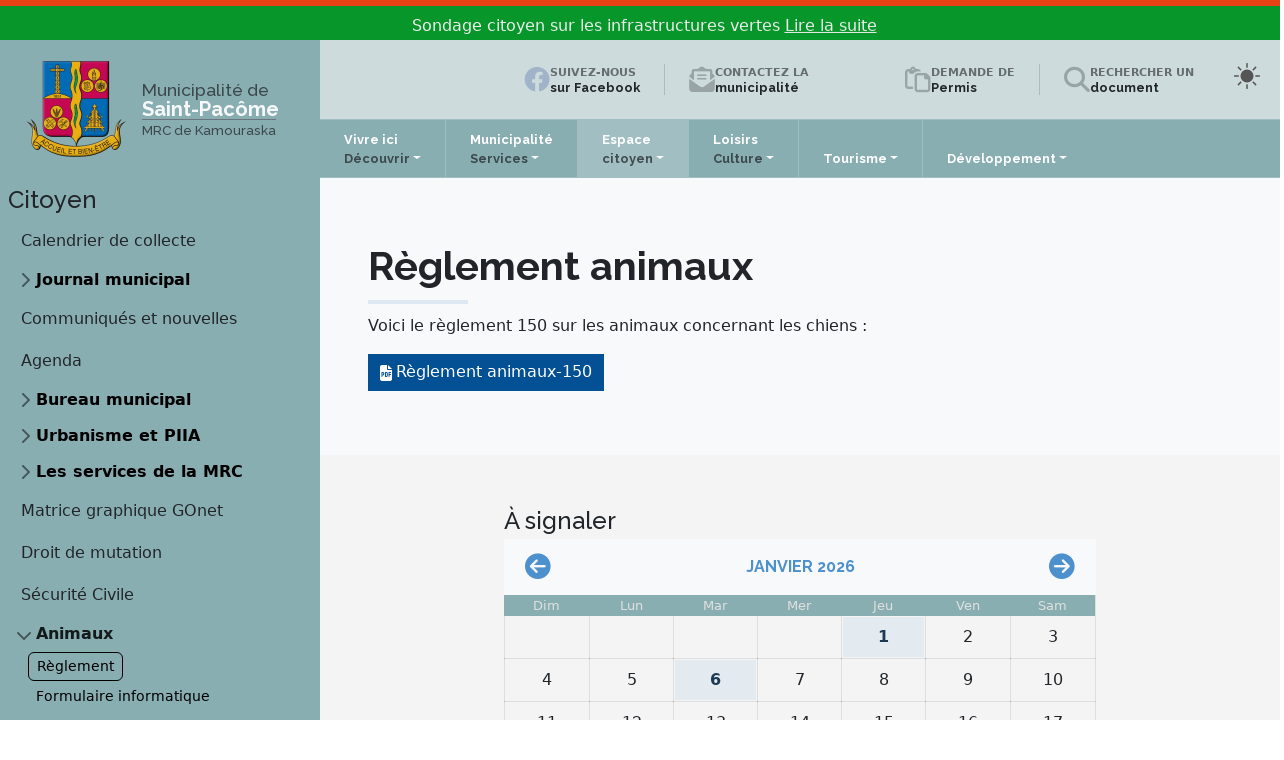

--- FILE ---
content_type: text/html
request_url: http://www.st-pacome.ca/citoyen/animaux/
body_size: 30078
content:
<!doctype html>
<!-- include virtual="/neural/twalerte.asp" -->

<html lang="fr-ca" data-bs-theme="auto">
  <head>
  	<meta charset="utf-8">
<meta name="viewport" content="width=device-width, initial-scale=1, shrink-to-fit=no"><script src="/neural/js/twtheme.min.js?v=0.0.1"></script><title>Règlement animaux  - Municipalité de Saint-Pacôme</title>
<meta name="dcterms.title" content="Règlement animaux  - Municipalité de Saint-Pacôme">
<meta name="twitter:title" content="Règlement animaux  - Municipalité de Saint-Pacôme">
<meta property="og:title" content="Règlement animaux  - Municipalité de Saint-Pacôme">
<link rel="apple-touch-icon" sizes="180x180" href="/apple-touch-icon.png?v=1">
<link rel="icon" type="image/png" sizes="32x32" href="/favicon-32x32b.png?v=1">
<link rel="icon" type="image/png" sizes="16x16" href="/favicon-16x16.png">
<link rel="icon" type="image/png" sizes="194x194" href="/favicon-194x194.png?v=1">
<link rel="icon" type="image/png" sizes="192x192" href="/android-chrome-192x192.png?v=1">
<link rel="manifest" href="/site.webmanifest?v=1">
<link rel="mask-icon" href="/safari-pinned-tab.svg?v=1" color="#005bac">
<meta name="msapplication-TileColor" content="#005bac">
<meta name="msapplication-TileImage" content="/mstile-144x144.png?v=1">
<meta name="theme-color" content="#005bac">
<meta name="apple-mobile-web-app-title" content="Municipalité de Saint-Pacôme">
<meta name="application-name" content="Municipalité de Saint-Pacôme">
<meta name="description" content="Règlement sur les animaux concernant les chiens.">
<meta property="og:site_name" content="Municipalité de Saint-Pacôme">
<meta name="keywords" content="">
<meta name="author" content="">
<meta name="designer" content="Django Blais, Oznogco">
<meta name="generator" content="Neural v7.6.0 (https://neural3.com) - Oznogco">
<meta name="mobile-web-app-capable" content="yes">
<meta name="googlebot" content="indexing">
<meta name="expires" content="never">
<link rel="canonical" href="https://st-pacome.ca/citoyen/animaux/"><meta name="news_keywords" content="">
<meta name="dcterms.creator" content="  - Municipalité de Saint-Pacôme">
<meta name="dcterms.description" content="Règlement sur les animaux concernant les chiens.">
<meta name="dcterms.rights" content="Copyright 1998-2023 Municipalité de Saint-Pacôme">
<meta name="dcterms.publisher" content="Conception Oznogco Multimédia (http://oznogco.com)">
<meta name="dcterms.language" content="fr-ca">
<meta name="dcterms.date" content="2023-05-29T08:24:00-05:00">
<meta name="dcterms.created" content="2023-05-29T08:24:00-05:00">
<meta name="dcterms.modified" content="2023-12-12T14:18:11-05:00">
<meta name="dcterms.identifier" content="stpacome-reglement-animaux">
<meta name="dcterms.source" content="https://st-pacome.ca/documents/xml/citoyen/stpacome-reglement-animaux.rdf">
<meta name="dcterms.isPartOf" content="/citoyen/">
<meta name="dcterms.type" content="Text.Structure">
<meta name="dcterms.format" content="text/html">
<meta property="og:url" content="https://st-pacome.ca/citoyen/?id=stpacome-reglement-animaux">
<meta property="og:type" content="website"><meta property="og:description" content="Règlement sur les animaux concernant les chiens.">
<meta property="og:locale" content="fr-ca">
<meta property="og:image" content="/android-chrome-192x192.png">
<meta name="twitter:card" content="/android-chrome-192x192.png">
<meta name="twitter:image:src" content="/android-chrome-192x192.png">
<meta property="og:image:type" content="image/png">
<meta property="og:image:width" content="192">
<meta property="og:image:height" content="192">
<meta property="og:image:alt" content="Municipalité de Saint-Pacôme">
<meta name="twitter:description" content="Règlement sur les animaux concernant les chiens.">
<meta name="twitter:url" content="https://st-pacome.ca/citoyen/?id=stpacome-reglement-animaux">
<meta name="geo.position" content="">
<meta name="geo.region" content="CA-QC">
<meta name="geo.placename" content="">
<meta name="geo.country" content="Canada">
<meta name="robots" content="index,follow">
<link rel="publisher" href="https://neural.quebec/">
<link rel="shortlink" href="https://st-pacome.ca/citoyen/?id=stpacome-reglement-animaux">
<link rel="alternate" type="application/rss+xml" title="RSS Municipalité de Saint-Pacôme (Communiqués)" href="/documents/syndication/rss.rdf">
<link rel="alternate" type="application/rss+xml" title="RSS Municipalité de Saint-Pacôme (Communiqués)" href="/documents/syndication/communiques.xml">
<link rel="alternate" type="application/rss+xml" title="RSS-Atom Municipalité de Saint-Pacôme (Communiqués)" href="/documents/syndication/atom.xml">
<link rel="alternate" type="application/rss+xml" title="RSS-Event Municipalité de Saint-Pacôme (Agenda)" href="/documents/syndication/rev.rdf">
<link rel="search" type="application/opensearchdescription+xml" title="Municipalité de Saint-Pacôme" href="/recherche.xml">
<link rel="alternate" type="application/rdf+xml" title="Métadonnées" href="/sitemap.xml">
<link rel="sitemap" type="application/xml" title="Sitemap" href="/sitemap.xml">
<link rel="alternate" type="text/html" title="Collection" href="/citoyen/"><link rel="alternate" type="text/html" title="Sitemap" href="/plan/">
<meta name="dmoz.id" content="World/Français/Régional/Amérique/Canada/Québec/Régions/Bas-Saint-Laurent">
  <link rel="preconnect" href="https://fonts.googleapis.com">
  <link rel="preconnect" href="https://fonts.gstatic.com" crossorigin>
  <link rel="stylesheet" href="/neural/css/style.css?v=0.412">
  <link rel="stylesheet" href="/neural/css/all.min.css?v=6.3.0">
  <style>
    .haut {background-image: var(--tw-wave);background-repeat: no-repeat;background-position: bottom;}
  </style>
  </head>
  <body id="oPage2" class="dashboard2"  itemscope="itemscope" itemtype="https://schema.org/WebPage">
    
<div id="ImpTete" class="d-none d-print-block mt-3"><p class="d-flex justify-content-start align-items-center"><img style="max-height:60px;margin-right:10px" src="/documents/images/logos/l_armoiries-st-pacome2d.webp" width="400" height="400" alt="Municipalité de Saint-Pacôme" loading="lazy">Municipalité<br>de Saint-Pacôme</p></div>
<div class="d-print-none">
  <swiper-container class="alerte-haut" direction="vertical" loop="true"  autoplay="true">
    
    <swiper-slide><div class="bg-orange position-relative"><a rel="noopener" class="stretched-link" href="https://saint-pacome.alertesmunicipales.com/inscrivez-vous" target="_blank"><img src="/neural/svg/cloche-blanche.svg" class="cloche-anime" width="20" height="20" style="max-height:20px;" alt="Alertes municipales"> Alertes <strong>Municipales</strong> | Pour vous inscrire, cliquez ici <i class="fa-regular fa-hand-point-left gauche-a-droite"></i></a></div></swiper-slide>
<swiper-slide><div class="bg-success position-relative"><a href="https://forms.office.com/pages/responsepage.aspx?id=Ot_notuTQE-SGXWhLqMj38XZBR_Cr2tPqc-KkeV-3VhUQU01NVRTRzZOSUFZUDhEMUc4TVhPT1VRNi4u&fbclid=IwY2xjawPX" title="" class="stretched-link "><i class=" me-2"></i>Sondage citoyen sur les infrastructures vertes  <u>Lire la suite</u></a></div></swiper-slide><swiper-slide><div class="bg-success position-relative"><a href="https://st-pacome.ca/documents/pdf/2025/2026_kam-calendriers_saint-pacome_print.pdf" title="" class="stretched-link "><i class=" me-2"></i>Calendrier de collecte 2026 disponible au bureau municipal et dans la section Espace citoyen <u>Lire la suite</u></a></div></swiper-slide><swiper-slide><div class="bg-success position-relative"><a href="https://st-pacome.ca/documents/images/2025/concours.jpg" title="" class="stretched-link "><i class=" me-2"></i>CONCOURS DE PHOTOS DE SAINT-PACÔME <u>Lire la suite</u></a></div></swiper-slide><swiper-slide><div class="bg-success position-relative"><a href="https://st-pacome.ca/documents/images/2025/affiche_bingo_officiel_1.png" title="" class="stretched-link "><i class=" me-2"></i>NOUVEAUTÉ À SAINT-PACÔME!! BINGO MENSUEL <u>Lire la suite</u></a></div></swiper-slide>  </swiper-container>
</div>
    <svg xmlns="http://www.w3.org/2000/svg" style="display: none;">
      <symbol id="bootstrap" viewBox="0 0 118 94">
        <title>Bootstrap</title>
        <path fill-rule="evenodd" clip-rule="evenodd" d="M24.509 0c-6.733 0-11.715 5.893-11.492 12.284.214 6.14-.064 14.092-2.066 20.577C8.943 39.365 5.547 43.485 0 44.014v5.972c5.547.529 8.943 4.649 10.951 11.153 2.002 6.485 2.28 14.437 2.066 20.577C12.794 88.106 17.776 94 24.51 94H93.5c6.733 0 11.714-5.893 11.491-12.284-.214-6.14.064-14.092 2.066-20.577 2.009-6.504 5.396-10.624 10.943-11.153v-5.972c-5.547-.529-8.934-4.649-10.943-11.153-2.002-6.484-2.28-14.437-2.066-20.577C105.214 5.894 100.233 0 93.5 0H24.508zM80 57.863C80 66.663 73.436 72 62.543 72H44a2 2 0 01-2-2V24a2 2 0 012-2h18.437c9.083 0 15.044 4.92 15.044 12.474 0 5.302-4.01 10.049-9.119 10.88v.277C75.317 46.394 80 51.21 80 57.863zM60.521 28.34H49.948v14.934h8.905c6.884 0 10.68-2.772 10.68-7.727 0-4.643-3.264-7.207-9.012-7.207zM49.948 49.2v16.458H60.91c7.167 0 10.964-2.876 10.964-8.281 0-5.406-3.903-8.178-11.425-8.178H49.948z"></path>
      </symbol>
      <symbol id="bs-contact" fill="currentColor" viewBox="0 0 16 16">
        <path d="M4 0a2 2 0 0 0-2 2v1.133l-.941.502A2 2 0 0 0 0 5.4V14a2 2 0 0 0 2 2h12a2 2 0 0 0 2-2V5.4a2 2 0 0 0-1.059-1.765L14 3.133V2a2 2 0 0 0-2-2H4Zm10 4.267.47.25A1 1 0 0 1 15 5.4v.817l-1 .6v-2.55Zm-1 3.15-3.75 2.25L8 8.917l-1.25.75L3 7.417V2a1 1 0 0 1 1-1h8a1 1 0 0 1 1 1v5.417Zm-11-.6-1-.6V5.4a1 1 0 0 1 .53-.882L2 4.267v2.55Zm13 .566v5.734l-4.778-2.867L15 7.383Zm-.035 6.88A1 1 0 0 1 14 15H2a1 1 0 0 1-.965-.738L8 10.083l6.965 4.18ZM1 13.116V7.383l4.778 2.867L1 13.117Z"/>
      </symbol>
      <symbol id="facebook" fill="currentColor" viewBox="0 0 16 16">
        <path d="M16 8.049c0-4.446-3.582-8.05-8-8.05C3.58 0-.002 3.603-.002 8.05c0 4.017 2.926 7.347 6.75 7.951v-5.625h-2.03V8.05H6.75V6.275c0-2.017 1.195-3.131 3.022-3.131.876 0 1.791.157 1.791.157v1.98h-1.009c-.993 0-1.303.621-1.303 1.258v1.51h2.218l-.354 2.326H9.25V16c3.824-.604 6.75-3.934 6.75-7.951z"/>
      </symbol>
      <symbol id="instagram" fill="currentColor" viewBox="0 0 16 16">
          <path d="M8 0C5.829 0 5.556.01 4.703.048 3.85.088 3.269.222 2.76.42a3.917 3.917 0 0 0-1.417.923A3.927 3.927 0 0 0 .42 2.76C.222 3.268.087 3.85.048 4.7.01 5.555 0 5.827 0 8.001c0 2.172.01 2.444.048 3.297.04.852.174 1.433.372 1.942.205.526.478.972.923 1.417.444.445.89.719 1.416.923.51.198 1.09.333 1.942.372C5.555 15.99 5.827 16 8 16s2.444-.01 3.298-.048c.851-.04 1.434-.174 1.943-.372a3.916 3.916 0 0 0 1.416-.923c.445-.445.718-.891.923-1.417.197-.509.332-1.09.372-1.942C15.99 10.445 16 10.173 16 8s-.01-2.445-.048-3.299c-.04-.851-.175-1.433-.372-1.941a3.926 3.926 0 0 0-.923-1.417A3.911 3.911 0 0 0 13.24.42c-.51-.198-1.092-.333-1.943-.372C10.443.01 10.172 0 7.998 0h.003zm-.717 1.442h.718c2.136 0 2.389.007 3.232.046.78.035 1.204.166 1.486.275.373.145.64.319.92.599.28.28.453.546.598.92.11.281.24.705.275 1.485.039.843.047 1.096.047 3.231s-.008 2.389-.047 3.232c-.035.78-.166 1.203-.275 1.485a2.47 2.47 0 0 1-.599.919c-.28.28-.546.453-.92.598-.28.11-.704.24-1.485.276-.843.038-1.096.047-3.232.047s-2.39-.009-3.233-.047c-.78-.036-1.203-.166-1.485-.276a2.478 2.478 0 0 1-.92-.598 2.48 2.48 0 0 1-.6-.92c-.109-.281-.24-.705-.275-1.485-.038-.843-.046-1.096-.046-3.233 0-2.136.008-2.388.046-3.231.036-.78.166-1.204.276-1.486.145-.373.319-.64.599-.92.28-.28.546-.453.92-.598.282-.11.705-.24 1.485-.276.738-.034 1.024-.044 2.515-.045v.002zm4.988 1.328a.96.96 0 1 0 0 1.92.96.96 0 0 0 0-1.92zm-4.27 1.122a4.109 4.109 0 1 0 0 8.217 4.109 4.109 0 0 0 0-8.217zm0 1.441a2.667 2.667 0 1 1 0 5.334 2.667 2.667 0 0 1 0-5.334z"/>
      </symbol>
      <symbol id="twitter" fill="currentColor" viewBox="0 0 16 16">
        <path d="M5.026 15c6.038 0 9.341-5.003 9.341-9.334 0-.14 0-.282-.006-.422A6.685 6.685 0 0 0 16 3.542a6.658 6.658 0 0 1-1.889.518 3.301 3.301 0 0 0 1.447-1.817 6.533 6.533 0 0 1-2.087.793A3.286 3.286 0 0 0 7.875 6.03a9.325 9.325 0 0 1-6.767-3.429 3.289 3.289 0 0 0 1.018 4.382A3.323 3.323 0 0 1 .64 6.575v.045a3.288 3.288 0 0 0 2.632 3.218 3.203 3.203 0 0 1-.865.115 3.23 3.23 0 0 1-.614-.057 3.283 3.283 0 0 0 3.067 2.277A6.588 6.588 0 0 1 .78 13.58a6.32 6.32 0 0 1-.78-.045A9.344 9.344 0 0 0 5.026 15z"/>
      </symbol>
      <symbol id="envoyer" fill="currentColor" viewBox="0 0 16 16">
        <path d="M15.964.686a.5.5 0 0 0-.65-.65L.767 5.855H.766l-.452.18a.5.5 0 0 0-.082.887l.41.26.001.002 4.995 3.178 3.178 4.995.002.002.26.41a.5.5 0 0 0 .886-.083l6-15Zm-1.833 1.89L6.637 10.07l-.215-.338a.5.5 0 0 0-.154-.154l-.338-.215 7.494-7.494 1.178-.471-.47 1.178Z"/>
      </symbol>
      <symbol id="sun-fill" viewBox="0 0 16 16">
        <path d="M8 12a4 4 0 1 0 0-8 4 4 0 0 0 0 8zM8 0a.5.5 0 0 1 .5.5v2a.5.5 0 0 1-1 0v-2A.5.5 0 0 1 8 0zm0 13a.5.5 0 0 1 .5.5v2a.5.5 0 0 1-1 0v-2A.5.5 0 0 1 8 13zm8-5a.5.5 0 0 1-.5.5h-2a.5.5 0 0 1 0-1h2a.5.5 0 0 1 .5.5zM3 8a.5.5 0 0 1-.5.5h-2a.5.5 0 0 1 0-1h2A.5.5 0 0 1 3 8zm10.657-5.657a.5.5 0 0 1 0 .707l-1.414 1.415a.5.5 0 1 1-.707-.708l1.414-1.414a.5.5 0 0 1 .707 0zm-9.193 9.193a.5.5 0 0 1 0 .707L3.05 13.657a.5.5 0 0 1-.707-.707l1.414-1.414a.5.5 0 0 1 .707 0zm9.193 2.121a.5.5 0 0 1-.707 0l-1.414-1.414a.5.5 0 0 1 .707-.707l1.414 1.414a.5.5 0 0 1 0 .707zM4.464 4.465a.5.5 0 0 1-.707 0L2.343 3.05a.5.5 0 1 1 .707-.707l1.414 1.414a.5.5 0 0 1 0 .708z"/>
      </symbol>
      <symbol id="moon-stars-fill" viewBox="0 0 16 16">
        <path d="M6 .278a.768.768 0 0 1 .08.858 7.208 7.208 0 0 0-.878 3.46c0 4.021 3.278 7.277 7.318 7.277.527 0 1.04-.055 1.533-.16a.787.787 0 0 1 .81.316.733.733 0 0 1-.031.893A8.349 8.349 0 0 1 8.344 16C3.734 16 0 12.286 0 7.71 0 4.266 2.114 1.312 5.124.06A.752.752 0 0 1 6 .278z"/>
        <path d="M10.794 3.148a.217.217 0 0 1 .412 0l.387 1.162c.173.518.579.924 1.097 1.097l1.162.387a.217.217 0 0 1 0 .412l-1.162.387a1.734 1.734 0 0 0-1.097 1.097l-.387 1.162a.217.217 0 0 1-.412 0l-.387-1.162A1.734 1.734 0 0 0 9.31 6.593l-1.162-.387a.217.217 0 0 1 0-.412l1.162-.387a1.734 1.734 0 0 0 1.097-1.097l.387-1.162zM13.863.099a.145.145 0 0 1 .274 0l.258.774c.115.346.386.617.732.732l.774.258a.145.145 0 0 1 0 .274l-.774.258a1.156 1.156 0 0 0-.732.732l-.258.774a.145.145 0 0 1-.274 0l-.258-.774a1.156 1.156 0 0 0-.732-.732l-.774-.258a.145.145 0 0 1 0-.274l.774-.258c.346-.115.617-.386.732-.732L13.863.1z"/>
      </symbol>
      <symbol id="circle-half" viewBox="0 0 16 16">
        <path d="M8 15A7 7 0 1 0 8 1v14zm0 1A8 8 0 1 1 8 0a8 8 0 0 1 0 16z"/>
      </symbol>
      <symbol id="check2" viewBox="0 0 16 16">
        <path d="M13.854 3.646a.5.5 0 0 1 0 .708l-7 7a.5.5 0 0 1-.708 0l-3.5-3.5a.5.5 0 1 1 .708-.708L6.5 10.293l6.646-6.647a.5.5 0 0 1 .708 0z"/>
      </symbol>
      <symbol id="accessibilite" fill="currentColor" viewBox="0 0 16 16">
        <path d="M8 4.143A1.071 1.071 0 1 0 8 2a1.071 1.071 0 0 0 0 2.143Zm-4.668 1.47 3.24.316v2.5l-.323 4.585A.383.383 0 0 0 7 13.14l.826-4.017c.045-.18.301-.18.346 0L9 13.139a.383.383 0 0 0 .752-.125L9.43 8.43v-2.5l3.239-.316a.38.38 0 0 0-.047-.756H3.379a.38.38 0 0 0-.047.756Z"/>
        <path d="M8 0a8 8 0 1 0 0 16A8 8 0 0 0 8 0ZM1 8a7 7 0 1 1 14 0A7 7 0 0 1 1 8Z"/>
      </symbol>
      <symbol id="loupe" fill="currentColor" viewBox="0 0 16 16">
        <path d="M11.742 10.344a6.5 6.5 0 1 0-1.397 1.398h-.001c.03.04.062.078.098.115l3.85 3.85a1 1 0 0 0 1.415-1.414l-3.85-3.85a1.007 1.007 0 0 0-.115-.1zM12 6.5a5.5 5.5 0 1 1-11 0 5.5 5.5 0 0 1 11 0z"/>
      </symbol>
      <symbol id="faq" fill="currentColor" viewBox="0 0 16 16">
        <path d="M8.05 9.6c.336 0 .504-.24.554-.627.04-.534.198-.815.847-1.26.673-.475 1.049-1.09 1.049-1.986 0-1.325-.92-2.227-2.262-2.227-1.02 0-1.792.492-2.1 1.29A1.71 1.71 0 0 0 6 5.48c0 .393.203.64.545.64.272 0 .455-.147.564-.51.158-.592.525-.915 1.074-.915.61 0 1.03.446 1.03 1.084 0 .563-.208.885-.822 1.325-.619.433-.926.914-.926 1.64v.111c0 .428.208.745.585.745z"/>
        <path d="m10.273 2.513-.921-.944.715-.698.622.637.89-.011a2.89 2.89 0 0 1 2.924 2.924l-.01.89.636.622a2.89 2.89 0 0 1 0 4.134l-.637.622.011.89a2.89 2.89 0 0 1-2.924 2.924l-.89-.01-.622.636a2.89 2.89 0 0 1-4.134 0l-.622-.637-.89.011a2.89 2.89 0 0 1-2.924-2.924l.01-.89-.636-.622a2.89 2.89 0 0 1 0-4.134l.637-.622-.011-.89a2.89 2.89 0 0 1 2.924-2.924l.89.01.622-.636a2.89 2.89 0 0 1 4.134 0l-.715.698a1.89 1.89 0 0 0-2.704 0l-.92.944-1.32-.016a1.89 1.89 0 0 0-1.911 1.912l.016 1.318-.944.921a1.89 1.89 0 0 0 0 2.704l.944.92-.016 1.32a1.89 1.89 0 0 0 1.912 1.911l1.318-.016.921.944a1.89 1.89 0 0 0 2.704 0l.92-.944 1.32.016a1.89 1.89 0 0 0 1.911-1.912l-.016-1.318.944-.921a1.89 1.89 0 0 0 0-2.704l-.944-.92.016-1.32a1.89 1.89 0 0 0-1.912-1.911l-1.318.016z"/>
        <path d="M7.001 11a1 1 0 1 1 2 0 1 1 0 0 1-2 0z"/>
      </symbol>
      <symbol id="chevron-droit" fill="currentColor" viewBox="0 0 16 16">
        <path fill-rule="evenodd" d="M4.646 1.646a.5.5 0 0 1 .708 0l6 6a.5.5 0 0 1 0 .708l-6 6a.5.5 0 0 1-.708-.708L10.293 8 4.646 2.354a.5.5 0 0 1 0-.708z"/>
      </symbol>
      <symbol id="aide" fill="currentColor" viewBox="0 0 16 16">
        <path d="M8 15A7 7 0 1 1 8 1a7 7 0 0 1 0 14zm0 1A8 8 0 1 0 8 0a8 8 0 0 0 0 16z"/>
        <path d="m8.93 6.588-2.29.287-.082.38.45.083c.294.07.352.176.288.469l-.738 3.468c-.194.897.105 1.319.808 1.319.545 0 1.178-.252 1.465-.598l.088-.416c-.2.176-.492.246-.686.246-.275 0-.375-.193-.304-.533L8.93 6.588zM9 4.5a1 1 0 1 1-2 0 1 1 0 0 1 2 0z"/>
      </symbol>
    </svg>
    <div class="">
  	
  </div>
  <nav class="container-fluid bg-haut d-print-none">
    <div class="row">
      <!-- Armoiries d-none d-lg-flex -->
      <div class="d-none d-lg-flex justify-content-center align-items-center col-lg-2 col-xl-3 g-0 bg-nav" style="">
        <div class="d-flex flex-row animer fondu-entrant">
    	    <a class="navbar-brand d-lg-flex justify-content-center align-items-center lh-1 fw-bold" href="/"><img src="/documents/images/logos/l_armoiries-st-pacome2d.webp" width="400" height="400" alt="Armoiries de la Municipalité de Saint-Pacôme"></a>
          <div class="nav-link navbar-brand fs-5 fw-bold text-uppercasse text-light d-none d-xl-flex justify-content-start align-items-center p-3 lh-1" style="text-shadow: 0 3px 1px var(--bs-body-bg-rgb),0 -1px 1px #fff;"><span><small class="d-block text-muted fw-normal">Municipalité de</small>Saint-Pacôme<br><small class=" fw-normal"><small class="d-flex justify-content-center justify-content-sm-start text-muted"><small class="pt-1 border-top border-secondary"><!-- i class="fa-solid fa-phone me-1"></i --> <!-- %=oProfil.tel% -->MRC de Kamouraska</small></small></small></span></div>
        </div>
      </div>
      <!-- ./Armoiries -->
      <div class="col-lg-10 col-xl-9 g-0 justify-content-star">
        <!-- Bande haut -->
        <div class="col-12 d-none d-lg-flex flex-column">
          <div class="container-lg d-flex justify-content-end my-1 my-xl-3 my-xxl-4">
            <div class="my-auto hstack p-2 d-none d-lg-flex">
              
              <div class="hstack gap-3 lh-sm position-relative b-haut">
                <div class="p34-2"><i class="fa-brands fa-facebook fa-2x" style="color:#3b5998"></i></div>
                <div class="p4-2"><small class="fw-bold text-uppercase">Suivez-nous</small><br><a href="https://www.facebook.com/people/Municipalit%C3%A9-de-Saint-Pac%C3%B4me/100069149138489/" class="sans-picto stretched-link fs-6 nav-link btn-transparent lien-barre-haut">sur Facebook</a></div>
              </div>
              
              <div class="vr mx-2 mx-xl-4"></div>
              <div class="hstack gap-3 lh-sm position-relative b-haut">
                <div class="p34-2"><i class="fa-solid fa-envelope-open-text fa-2x"></i></div>
                <div class="p4-2"><small class="fw-bold text-uppercase">Contactez la</small><br><a href="/nous-joindre/" class="sans-picto stretched-link fs-6 nav-link btn-transparent lien-barre-haut">municipalité</a></div>
              </div>
              <div class="mx-3 mx-xl-5"></div>
              <div class="hstack gap-3 lh-sm position-relative b-haut">
              	<div class="p34-2"><i class="fa-regular fa-paste fa-2x"></i></div>
                <div class="p4-2"><small class="fw-bold text-uppercase">Demande de</small><br><a aria-label="Demande de permis" rel="noopener" href="/permis/" class="sans-picto stretched-link fs-6 nav-link btn-transparent lien-barre-haut">Permis</a></div>
              </div>
              <div class="vr mx-2 mx-xl-4"></div>
              <div class="hstack gap-3 lh-sm position-relative b-haut">
                <div class="p34-2"><i class="fa-solid fa-magnifying-glass fa-2x"></i></div>
                <div class="p4-2"><small class="fw-bold text-uppercase">Rechercher un</small><br><a href="/faq/"  data-bs-toggle="collapse" data-bs-target="#oBarreRecherche" aria-controls="oBarreRecherche" aria-expanded="false" aria-label="Rechercher un document" class="sans-picto stretched-link fs-6 nav-link btn-transparent lien-barre-haut" onclick="document.getElementById('q').focus();">document</a></div>
              </div>
            </div>
      	    <br>
            <ul class="nav d-flex justify-content-end align-items-center border-1 ms-3">
              <li>
                <div class="container2 ms-3" title="Mode sombre/clair">
                  <div class="d-flex justify-content-start align-items-center">
                    <button type="button" class="dropdown-item d-flex align-items-center sun sun-logo" data-bs-theme-value="light" title="Mode clair"><svg class="bi me-2 opacitjy-50 theme-icon"><use href="#sun-fill"></use></svg><span class="d-none">Mode clair</span></button>
                    <button type="button" class="dropdown-item d-flex align-items-center moon moon-logo" data-bs-theme-value="dark" title="Mode foncé"><svg class="bi me-2 opacitfy-50 theme-icon"><use href="#moon-stars-fill"></use></svg><span class="d-none">Mode sombre</span></button>
                  </div>
                </div>
              </li>
            </ul>
          </div>


  	<header class="a_second_base">
  		<div class="collapse" id="oBarreRecherche">
        <div class="container p-4 my-md-3">
          <form name="recherche" id="recherche1" method="get" action="/recherche/">
            <input type="hidden" name="pos" value="1">
            <input type="hidden" name="lg" value="true">
            <input type="hidden" name="g" value="false">
        		<!-- div class="col-6">
        			<label for="c">Type de recherche</label><br>
              <select class="form-select" name="c" id="c">
                <option value="1" selected>Tout le site Web</option>
                <option value="2">Document PDF</option>
                <option value="3">Bottin</option>
              </select>
            </div -->
            <label for="q" class="visually-hidden">Mot(s) clé(s)</label>
            <div class="input-group w-100">
              <input placeholder="Que cherchez-vous ?" type="search" value="" name="q" id="q" class="form-control-lg flexdatalist form-control border-0" style="padding-right:50px;" list="oAccesRapide" data-min-length="1" onsubmit="return twValideRecherche(this.q.value)" required >
              <datalist id="oAccesRapide">
                <option value="/pv/" data-url="/pv/">Liste déboursés séance</option><option value="/rss/" data-url="/rss/">RSS</option><option value="/rss/" data-url="/rss/">Syndication RSS</option><option value="/pv/" data-url="/pv/">Procès-verbaux</option><option value="/pv/" data-url="/pv/">Procès-verbal</option><option value="/bulletin/" data-url="/bulletin/">Bulletin municipal</option><option value="/bulletin/" data-url="/bulletin/">Journal municipal</option><option value="/avis_public/" data-url="/avis_public/">Avis publics</option><option value="/seances/" data-url="/seances/">Assemblées du conseil municipal</option><option value="/seances/" data-url="/seances/">Séances du conseil municipal</option><option value="/seances/" data-url="/seances/">Réunions du conseil municipal</option><option value="/nous-joindre/" data-url="/nous-joindre/">Nous joindre</option><option value="/nous-joindre/" data-url="/nous-joindre/">Contact</option><option value="/nous-joindre/" data-url="/nous-joindre/">Plainte</option><option value="/nous-joindre/" data-url="/nous-joindre/">Requête</option><option value="/nous-joindre/" data-url="/nous-joindre/">Commentaire</option><option value="/nous-joindre/" data-url="/nous-joindre/">Suggestion</option><option value="/communiques/" data-url="/communiques/">Dernières nouvelles</option><option value="/communiques/" data-url="/communiques/">Communiqués</option><option value="/communiques/" data-url="/communiques/">Actualités</option><option value="/communiques/" data-url="/communiques/">Relations publiques</option><option value="/communiques/" data-url="/communiques/">Communiqué de presse</option><option value="/agenda/" data-url="/agenda/">Événements</option><option value="/reglements/" data-url="/reglements/">Règlements</option><option value="/reglements/" data-url="/reglements/">Réglements</option><option value="/reglements/" data-url="/reglements/">Règlements</option><option value="/bottin/" data-url="/bottin/">Répertoire entreprises et organismes</option><option value="/bottin/" data-url="/bottin/">Bottin des entreprises</option><option value="/bottin/" data-url="/bottin/">Entreprises et talents</option><option value="/emplois/" data-url="/emplois/">Offres d’emploi</option><option value="/tourisme/" data-url="/tourisme/">Attraits</option>
                <option value="https://www.facebook.com/people/Municipalit%C3%A9-de-Saint-Pac%C3%B4me/100069149138489/">Facebook</option>
              </datalist>
              <button class="btn btn-transparent border-0 rounded-0" style="margin-left:-35px;z-index:1046" type="submit"><i class="fa-solid fa-magnifying-glass"></i><span class="d-none">Recherche</span></button>
          	</div>
            <div class="invalid-feedback">Veuillez enterer un mot clé.</div>
          </form>
        </div>
      </div>
      <!-- div class="container d-none d-md-flex justify-content-end">
        <ul class="nav d-flex justify-content-end align-items-center">
          <li class="nav-item">
            <a class="nav-link btn-transparent lien-barre-haut" aria-current="page" href="/emplois/"><i class="fa-solid fa-briefcase me-2"></i>Offres d’emploi</a>
          </li>
          <li class="nav-item">
            <a class="nav-link btn-transparent lien-barre-haut" href="/faq/"><i class="fa-regular fa-circle-question me-2"></i>Foire aux questions</a>
          </li>
          <li class="nav-item">
            <a class="nav-link btn-transparent lien-barre-haut" href="/nous-joindre/">Nous-joindre</a>
          </li>
          <li class="nav-item">
            <a class="nav-link btn-body bouston-barre-haut" data-bs-toggle="collapse" data-bs-target="#oBarreRecherche" aria-controls="oBarreRecherche" aria-expanded="false" aria-label="Recherche" href="#"><i class="fa-solid fa-magnifying-glass"></i></a>
          </li>
        </ul>
      </div -->
    </header>


        </div>
        <!-- ./Bande haut -->
        <!-- Bande du menu -->
        <div class="col-lg-12 g-0">
          <nav class="mabarre navbar navbar-expand-lg pb-0 p-lg-0 bg-primary">
              <div class="container-fluid g-0"><!--  align-items-end align-items-center  -100 -->
                <!-- Armoiries et hamburger -->
                <a href="/" class="d-lg-none navbar-brand text-light mobile-titre-barre"><img class="float-start me-2" src="/documents/images/logos/l_armoiries-st-pacome2d.webp" width="400" height="400" alt="Municipalité de Saint-Pacôme"><span class="text-uppercase">Municipalité de</span><br><b>Saint-Pacôme</b></a>
                <div class="d-lg-none" style="margin-top:-10px!important">
                  <a class="d-print-none d-inline-block d-sm-inline-block btn text-light mt-1 border-0 ps-0 fs-4" data-bs-toggle="collapse" data-bs-target="#oBarreRechercheMobile" aria-controls="oBarreRechercheMobile" aria-expanded="false" aria-label="Recherche" href="#" onclick="document.getElementById('q').focus();"><i class="fas fa-search"></i><span class="visually-hidden">Recherche</span></a>
                  <a id="oMenuBtnHam" href="#" class="navbar-toggler2 custom-toggler border-0 me-0 fs-6 btn btn-outline-primarys collapsed" data-bs-toggle="collapse" data-bs-target="#oMenuMobile" aria-controls="oMenuMobile" aria-expanded="false" aria-label="Navigation">
                    <div id="oMenuHam" class=""><span class="ham"></span><span class="ham"></span><span class="ham"></span><span class="ham"></span></div>
                   </a>
                </div>
                <!-- ./Armoiries -->
                <!-- MENU mobile -->


      <div class="collapse d-lg-none w-100" id="oBarreRechercheMobile" style="border-bottom:1px solid rgba(255,255,255,0.2);">
        <div class="container p-4">
          <form name="recherche" id="recherche" method="get" action="/recherche/">
            <input type="hidden" name="pos" value="1">
            <input type="hidden" name="lg" value="true">
            <input type="hidden" name="g" value="false">
        		<!-- div class="col-6">
        			<label for="c">Type de recherche</label><br>
              <select class="form-select" name="c" id="c">
                <option value="1" selected>Tout le site Web</option>
                <option value="2">Document PDF</option>
                <option value="3">Bottin</option>
              </select>
            </div -->
            <label for="q2" class="visually-hidden">Mot(s) clé(s)</label>
            <div class="input-group w-100">
              <input placeholder="Que cherchez-vous ?" type="search" value="" name="q" id="q2" class="flexdatalist form-control border-0" style="padding-right:50px;" list="oAccesRapide2" data-min-length="1" onsubmit="return twValideRecherche(this.q.value)" required >
              <datalist id="oAccesRapide2">
                <option value="/pv/" data-url="/pv/">Liste déboursés séance</option><option value="/rss/" data-url="/rss/">RSS</option><option value="/rss/" data-url="/rss/">Syndication RSS</option><option value="/pv/" data-url="/pv/">Procès-verbaux</option><option value="/pv/" data-url="/pv/">Procès-verbal</option><option value="/bulletin/" data-url="/bulletin/">Bulletin municipal</option><option value="/bulletin/" data-url="/bulletin/">Journal municipal</option><option value="/avis_public/" data-url="/avis_public/">Avis publics</option><option value="/seances/" data-url="/seances/">Assemblées du conseil municipal</option><option value="/seances/" data-url="/seances/">Séances du conseil municipal</option><option value="/seances/" data-url="/seances/">Réunions du conseil municipal</option><option value="/nous-joindre/" data-url="/nous-joindre/">Nous joindre</option><option value="/nous-joindre/" data-url="/nous-joindre/">Contact</option><option value="/nous-joindre/" data-url="/nous-joindre/">Plainte</option><option value="/nous-joindre/" data-url="/nous-joindre/">Requête</option><option value="/nous-joindre/" data-url="/nous-joindre/">Commentaire</option><option value="/nous-joindre/" data-url="/nous-joindre/">Suggestion</option><option value="/communiques/" data-url="/communiques/">Dernières nouvelles</option><option value="/communiques/" data-url="/communiques/">Communiqués</option><option value="/communiques/" data-url="/communiques/">Actualités</option><option value="/communiques/" data-url="/communiques/">Relations publiques</option><option value="/communiques/" data-url="/communiques/">Communiqué de presse</option><option value="/agenda/" data-url="/agenda/">Événements</option><option value="/reglements/" data-url="/reglements/">Règlements</option><option value="/reglements/" data-url="/reglements/">Réglements</option><option value="/reglements/" data-url="/reglements/">Règlements</option><option value="/bottin/" data-url="/bottin/">Répertoire entreprises et organismes</option><option value="/bottin/" data-url="/bottin/">Bottin des entreprises</option><option value="/bottin/" data-url="/bottin/">Entreprises et talents</option><option value="/emplois/" data-url="/emplois/">Offres d’emploi</option><option value="/tourisme/" data-url="/tourisme/">Attraits</option>
                <option value="https://www.facebook.com/people/Municipalit%C3%A9-de-Saint-Pac%C3%B4me/100069149138489/">Facebook</option>
              </datalist>
              <button class="btn btn-transparent border-0 rounded-0" style="margin-left:-35px;z-index:1046" type="submit"><i class="fa-solid fa-magnifying-glass"></i><span class="d-none">Recherche</span></button>
          	</div>
            <div class="invalid-feedback">Veuillez enterer un mot clé.</div>
          </form>
        </div>
      </div>

                <div class="collapse navbar-collapse pt-1 cmenumobile" id="oMenuMobile">
          <div class="slider p-0 d-lg-none">
        	   
<ul class="oMenuslider">
<li class="nav-item"><a class="" data-title="Municipalité" href="/municipalite/">Municipalité</a><ul class="">
<li class="nav-item"><a class="" data-title="Conseil municipal" href="#">Conseil municipal</a><ul class="">
<li class="nav-item"><a class="" data-title="Mot du maire" href="/municipalite/conseil/?id=mot_du_maire">Mot du maire</a></li>
<li class="nav-item"><a class="" data-title="Élus du conseil" href="/municipalite/conseil/">Élus du conseil</a></li>
<li class="nav-item"><a class="" data-title="Vision du conseil" href="/municipalite/vision/">Vision du conseil</a></li>
<li class="nav-item"><a class="" data-title="Calendrier des séances" href="/seances/">Calendrier des séances</a></li>
<li class="nav-item"><a class="" data-title="Procès-verbal" href="/pv/">Procès-verbal</a></li>
<li class="nav-item"><a class="" data-title="Politiques et plan d’action" href="/municipalite/?id=stpacome-politiques_plan_daction">Politiques et plan d’action</a></li>
<li class="nav-item"><a class="" data-title="Élections et Référendums" href="/municipalite/?id=stpacome-elections_et_referendums">Élections et Référendums</a></li>
</ul>
</li>
<li class="nav-item"><a class="" data-title="Équipe municipale" href="/municipalite/equipe/">Équipe municipale</a><ul class="">
<li class="nav-item"><a class="" data-title="Équipe municipale" href="/municipalite/equipe/">Joindre l’équipe</a></li>
<li class="nav-item"><a class="" data-title="Offres d’emploi" href="/municipalite/emplois/">Offres d’emploi</a></li>
</ul>
</li>
<li class="nav-item"><a class="" data-title="Comités et Organismes" href="#">Comités et Organismes</a><ul class="">
<li class="nav-item"><a class="" data-title="Organismes" href="/municipalite/?id=stpacome-organismes">Organismes</a></li>
<li class="nav-item"><a class="" data-title="Comités" href="/municipalite/?id=stpacome-comites">Comités</a></li>
</ul>
</li>
<li class="nav-item"><a class="" data-title="Budgets et Rapports" href="#">Budgets et Rapports</a><ul class="">
<li class="nav-item"><a class="" data-title="Avis publics" href="/avis-publics/">Avis publics</a></li>
<li class="nav-item"><a class="" data-title="Bilan d’eau potable" href="/municipalite/?id=stpacome-eau-potable">Bilan d’eau potable</a></li>
<li class="nav-item"><a class="" data-title="Enregistrement des séances" href="/videos/">Enregistrement des séances</a></li>
</ul>
</li>
<li class="nav-item"><a class="" data-title="Gestion contractuelle" href="#">Gestion contractuelle</a><ul class="">
<li class="nav-item"><a class="" data-title="Contrats municipaux" href="/municipalite/?id=stpacome-contrats_municipaux">Contrats municipaux</a></li>
</ul>
</li>
<li class="nav-item"><a class="" data-title="Location salles municipales (Espace et salle communautaire)" href="/municipalite/?id=stpacome-location_de_salle">Location salles municipales</a></li>
<li class="nav-item"><a class="" data-title="Nos régies" href="#">Nos régies</a><ul class="">
<li class="nav-item"><a class="" data-title="Régie incendie" href="/municipalite/?id=stpacome-regie-incendie">Régie incendie</a></li>
<li class="nav-item"><a class="" data-title="Régie matières résiduelles" href="/municipalite/?id=stpacome-regie_matieres_residuelles">Régie intermunicipale de gestion des matières résiduelles du Kamouraska</a></li>
</ul>
</li>
</ul>
</li>
<li class="nav-item"><a class="" data-title="Vivre ici / découvrir" href="/vivre_ici_decouvrir/">Vivre ici / découvrir</a><ul class="">
<li class="nav-item"><a class="" data-title="Vivre ici / découvrir" href="/vivre_ici_decouvrir/">Coupable de séduction</a></li>
<li class="nav-item"><a class="" data-title="Histoire de la municipalité" href="/vivre_ici_decouvrir/?id=stpacome-histoire">Histoire de la municipalité</a><ul class="">
<li class="nav-item"><a class="" data-title="Histoire de la municipalité" href="/vivre_ici_decouvrir/?id=stpacome-histoire">Origines de la paroisse</a></li>
<li class="nav-item"><a class="" data-title="Personnages célèbres de Saint-Pacôme" href="/vivre_ici_decouvrir/?id=stpacome-personnages">Personnages célèbres</a></li>
<li class="nav-item"><a class="" data-title="Importance de l’industrie forestière" href="/vivre_ici_decouvrir/?id=stpacome-industrie-forestiere">Importance de l’industrie forestière</a></li>
<li class="nav-item"><a class="" data-title="Nouvelle vocation : le récréo-touristique" href="/vivre_ici_decouvrir/?id=stpacome-recreo-touristique">Nouvelle vocation : le récréo-touristique</a></li>
<li class="nav-item"><a class="" data-title="Notre rivière" href="/vivre_ici_decouvrir/?id=stpacome-notre-riviere">Notre rivière</a></li>
</ul>
</li>
<li class="nav-item"><a class="" data-title="Accueil des nouveaux arrivants" href="/vivre_ici_decouvrir/?id=stpacome-nouveaux-residents">Accueil des nouveaux arrivants</a></li>
<li class="nav-item"><a class="" data-title="Commerces et entreprises à Saint-Pacôme" href="https://st-pacome.ca/vivre_ici_decouvrir/?id=e202421529">Commerces et entreprises</a></li>
<li class="nav-item"><a class="" data-title="Services de garde" href="/vivre_ici_decouvrir/?id=stpacome-garderie">Services de garde</a></li>
<li class="nav-item"><a class="" data-title="Monde scolaire" href="/vivre_ici_decouvrir/?id=stpacome-monde_scolaire">Monde scolaire</a></li>
<li class="nav-item"><a class="" data-title="Résidences pour aînés" href="/vivre_ici_decouvrir/?id=stpacome-residences-ainees">Résidences pour aînés</a></li>
<li class="nav-item"><a class="" data-title="Taxi et transport adapté" href="/vivre_ici_decouvrir/?id=stpacome-taxi-transport-adapte">Taxi et transport adapté</a></li>
<li class="nav-item"><a class="" data-title="Notification d’urgence aux citoyens" href="/vivre_ici_decouvrir/?id=stpacome-notification-durgence">Notification d’urgence aux citoyens</a></li>
<li class="nav-item"><a class="" data-title="Questions et réponses" href="/faq/">Questions et réponses</a></li>
</ul>
</li>
<li class="nav-item"><a class="" data-title="Privé" href="/vivre_ici_decouvrir/?id=prive">Privé</a></li>
<li class="nav-item"><a class="" data-title="Municipal" href="/vivre_ici_decouvrir/?id=municipal">Municipal</a></li>
<li class="nav-item"><a class="" data-title="Citoyen" href="/citoyen/">Citoyen</a><ul class="">
<li class="nav-item"><a class="" data-title="Calendrier de collecte" href="/calendrier/">Calendrier de collecte</a></li>
<li class="nav-item"><a class="" data-title="Journal municipal" href="#">Journal municipal</a><ul class="">
<li class="nav-item"><a class="" data-title="Votre conseil municipal vous informe" href="/journal/">Votre conseil municipal vous informe</a></li>
<li class="nav-item"><a class="" data-title="Le Pacômien" href="/journal/#lepacomien">Le Pacômien</a></li>
</ul>
</li>
<li class="nav-item"><a class="" data-title="Communiqués et nouvelles" href="/communiques/">Communiqués et nouvelles</a></li>
<li class="nav-item"><a class="" data-title="Agenda" href="/agenda/">Agenda</a></li>
<li class="nav-item"><a class="" data-title="Programme triennal d’immobilisations" href="https://st-pacome.ca/citoyen/?id=e202592222">Programme triennal d'immobilisations</a></li>
<li class="nav-item"><a class="" data-title="Bureau municipal" href="#">Bureau municipal</a><ul class="">
<li class="nav-item"><a class="" data-title="Bottin municipal" href="/municipalite/equipe/">Bottin municipal</a></li>
<li class="nav-item"><a class="" data-title="Nous joindre" href="/nous-joindre/">Nous joindre</a></li>
<li class="nav-item"><a class="" data-title="En cas d’urgence" href="/alertes/">En cas d’urgence</a></li>
</ul>
</li>
<li class="nav-item"><a class="" data-title="Plainte" href="https://st-pacome.ca/citoyen/?id=e202411549">Plainte</a></li>
<li class="nav-item"><a class="" data-title="Urbanisme et PIIA" href="#">Urbanisme et PIIA</a><ul class="">
<li class="nav-item"><a class="" data-title="Plan d’aménagement et d’urbanisme" href="/citoyen/urbanisme/">Plan d’aménagement et d’urbanisme</a></li>
<li class="nav-item"><a class="" data-title="Plan de zonage 14070" href="https://st-pacome.ca/documents/pdf/2023/plan_de_zonage_14070_sf_180717.pdf">Plan de zonage </a></li>
<li class="nav-item"><a class="" data-title="Projets de règlements" href="https://st-pacome.ca/citoyen/?id=e20255828">Projets de règlements</a></li>
<li class="nav-item"><a class="" data-title="Règlements" href="/citoyen/reglements/">Règlements</a></li>
<li class="nav-item"><a class="" data-title="Programme de soutien à la rénovation et restauration" href="/citoyen/urbanisme/?id=stpacome-programme-de-soutien-renovation">Programme de soutien à la rénovation et restauration</a></li>
<li class="nav-item"><a class="" data-title="Politique de l’arbre de Saint-Pacôme" href="https://st-pacome.ca/documents/pdf/2025/politique_de_larbre_saint-pacome.pdf">Politique de l'arbre</a></li>
<li class="nav-item"><a class="" data-title="CCU" href="/citoyen/?id=stpacome-ccu">CCU</a></li>
<li class="nav-item"><a class="" data-title="Bandes riveraines" href="/citoyen/?id=stpacome-bandes-riveraines">Bandes riveraines</a></li>
<li class="nav-item"><a class="" data-title="Plan d’implantation et d’intégration architecturale (PIIA)" href="/citoyen/?id=stpacome-piia">Plan d’implantation et d’intégration architecturale (PIIA)</a></li>
</ul>
</li>
<li class="nav-item"><a class="" data-title="Accès à l’information" href="#">Accès à l'information</a><ul class="">
<li class="nav-item"><a class="" data-title="Demande d’accès à l’information" href="/citoyen/?id=e20239132">Demande d’accès à l’information</a></li>
</ul>
</li>
<li class="nav-item"><a class="" data-title="Les services de la MRC" href="#">Les services de la MRC</a><ul class="">
<li class="nav-item"><a class="" data-title="Inspectrice municipale" href="/citoyen/mrc/">Inspectrice municipale</a></li>
<li class="nav-item"><a class="" data-title="Évaluation foncière" href="/citoyen/mrc/?id=stpacome-evaluation-fonciere">Évaluation foncière</a></li>
<li class="nav-item"><a class="" data-title="Schéma d’aménagement" href="/citoyen/mrc/?id=stpacome-schema-damenagement">Schéma d’aménagement</a></li>
<li class="nav-item"><a class="" data-title="Ventes pour taxes" href="/citoyen/mrc/?id=stpacome-ventes-pour-taxes">Ventes pour taxes</a></li>
</ul>
</li>
<li class="nav-item"><a class="" data-title="Programme d’aide financière pour l’achat de couches lavables" href="https://st-pacome.ca/citoyen/?id=e20245732">Programme d'aide financière pour l'achat de couches lavables</a></li>
<li class="nav-item"><a class="" data-title="Programme d’aide financière pour l’achat de produits d’hygiène personnelle durables" href="https://st-pacome.ca/citoyen/?id=e20245654">Programme d’aide financière pour l’achat de produits d’hygiène personnelle durables</a></li>
<li class="nav-item"><a class="" data-title="Information géomatique/Azimut" href="/citoyen/?id=stpacome-geomatique-azimut">Information géomatique/Azimut</a></li>
<li class="nav-item"><a class="" data-title="Droit de mutation" href="/citoyen/?id=stpacome-droit-de-mutation">Droit de mutation</a></li>
<li class="nav-item"><a class="" data-title="Sécurité Civile" href="/alertes/">Sécurité Civile</a></li>
<li class="nav-item"><a class="" data-title="Animaux" href="#">Animaux</a><ul class="">
<li class="nav-item"><a class="" data-title="Règlement" href="/citoyen/animaux/">Règlement</a></li>
<li class="nav-item"><a class="" data-title="Formulaire informatique" href="https://st-pacome.ca/documents/pdf/formulaires/formulaire_enregistrement_chien.pdf">Formulaire informatique</a></li>
</ul>
</li>
<li class="nav-item"><a class="" data-title="Permis" href="/permis/">Permis</a></li>
</ul>
</li>
<li class="nav-item"><a class="" data-title="Loisirs / culture" href="/loisirs_culture/">Loisirs / culture</a><ul class="">
<li class="nav-item"><a class="" data-title="Calendrier des activités" href="/loisirs_culture/?id=stpacome-calendrier_activite">Calendrier des activités</a></li>
<li class="nav-item"><a class="" data-title="Activités culturelles " href="#">Activités culturelles</a><ul class="">
<li class="nav-item"><a class="" data-title="Bibliothèque Mathilde-Massé" href="https://st-pacome.ca/loisirs_culture/?id=e202392728">Bibliothèque Mathilde-Massé</a></li>
<li class="nav-item"><a class="" data-title="Local des jeunes" href="https://st-pacome.ca/loisirs_culture/?id=e202312412">Local des jeunes </a></li>
</ul>
</li>
<li class="nav-item"><a class="" data-title="Camp de jour" href="https://st-pacome.ca/loisirs_culture/?id=e2023121855">Camp de jour</a></li>
<li class="nav-item"><a class="" data-title="Activités sportives" href="https://st-pacome.ca/loisirs_culture/?id=stpacome-activite_sportive">Activités sportives</a></li>
<li class="nav-item"><a class="" data-title="Photothèque" href="/phototheque/">Photothèque</a></li>
</ul>
</li>
<li class="nav-item"><a class="" data-title="Tourisme" href="/tourisme/">Tourisme</a><ul class="">
<li class="nav-item"><a class="" data-title="Incontournables de Saint-Pacôme" href="/tourisme/?id=stpacome-incontournables">Incontournables de Saint-Pacôme</a></li>
<li class="nav-item"><a class="" data-title="Pistes de motoneige et VTT" href="/tourisme/?id=stpacome-piste">Pistes de motoneige et VTT</a></li>
<li class="nav-item"><a class="" data-title="Parcs et espaces verts" href="/tourisme/?id=stpacome-parcs">Parcs et espaces verts</a></li>
<li class="nav-item"><a class="" data-title="Roman Policier" href="/tourisme/?id=stpacome-roman-policier">Roman Policier</a></li>
<li class="nav-item"><a class="" data-title="Historique" href="/tourisme/?id=stpacome-armoiries">Historique</a><ul class="">
<li class="nav-item"><a class="" data-title="Armoiries" href="/tourisme/?id=stpacome-armoiries">Armoiries</a></li>
<li class="nav-item"><a class="" data-title="Protection du Patrimoine" href="/tourisme/?id=protection_du_patrimoine">Protection du Patrimoine</a></li>
<li class="nav-item"><a class="" data-title="Photothèques" href="/phototheque/">Photothèques</a></li>
<li class="nav-item"><a class="" data-title="Circuit patrimonial et carte touristique" href="/tourisme/circuit-patrimonial/">Circuit patrimonial et carte touristique</a></li>
</ul>
</li>
</ul>
</li>
<li class="nav-item"><a class="" data-title="Développement" href="/developpement/">Développement</a><ul class="">
<li class="nav-item"><a class="" data-title="Immeubles et Terrains à vendre" href="/developpement/">Immeubles et Terrains à vendre</a></li>
<li class="nav-item"><a class="" data-title="Plan de développement" href="/developpement/?id=stpacome-plan_de_developpement">Plan de développement</a></li>
<li class="nav-item"><a class="" data-title="Ressources de la MRC" href="https://mrckamouraska.com/espace-entreprise/ ">Ressources de la MRC</a></li>
</ul>
</li>
</ul>

       
          	<div class="row g-0">
          		<div class="col-4"><a href="https://saint-pacome.alertesmunicipales.com/inscrivez-vous" class="btn btn-body w-100 rounded-0 border-top" target="_blank"><i class="bi bi-bell me-sm-2"></i><span class="d-none d-sm-inline">Inscription</span><span class="visually-hidden">Inscription</span></a></div>
          		<div class="col-4 border-start border-end border-top" style=""><a href="https://www.facebook.com/people/Municipalit%C3%A9-de-Saint-Pac%C3%B4me/100069149138489/" class="btn btn-facebook w-100 rounded-0" target="_blank"><i class="bi bi-facebook me-sm-2"></i><span class="d-none d-sm-inline">Facebook</span><span class="visually-hidden">Facebook</span></a></div>
          		<div class="col-4"><a href="/nous-joindre/" class="btn btn-body w-100 rounded-0 sans-picto border-top"><i class="bi bi-envelope-paper me-sm-2"></i><span class="d-none d-sm-inline">Nous-joindre</span><span class="visually-hidden">Nous-joindre</span></a></div>
          	</div>
          </div>
          
        </div>

                <!-- MENU bureau -->
                <div class="menu w-100 d-none d-lg-flex">
                  
                  <div class="collapse navbar-collapse menu-haut2" id="navbarSupportedContent2">
                    <ul class="navbar-nav me-auto d-flex2 justify-content-evenly2 w-100">
                      <!-- MEGA Menu -->
                      <!-- li class="nav-item">
                    	  <a class="nav-link dropdown-toggle test2 " aria-current="page" href="/vivre_ici_decouvrir/" data-bs-toggle="dropdown">Vivre ici<br><span class="text-muted">Découvrir</span><div class="ms-auto cFlecheMenu"><svg class="bi my-0 mx-2 fw-bold" width="24" height="24"><use xlink:href="#chevron-droit"/></svg></div></a>
							          <div class="dropdown-menu dropdown-xlarge fade-up rounded-0 border-0 bg-body p-0">
							         	<div class="row g-0 megamenu">
                          <div class="col-lg">
                            <div class="navbar-dropdown-menu-inner">
                              <div class="container-fluid">
                                <div class="row pb-2">
                                  <div class="col-lg-4">
                                    <span class="dropdown-header text-body">À propos</span>
                                    <a class="dropdown-item link-body" href="#">Mot de Bienvenue</a>
                                    <a class="dropdown-item link-body" href="#">Localisation</a>
                                    <a class="dropdown-item link-body" href="#">Profil de la municipalité</a>
                                    <a class="dropdown-item link-body" href="#">Suivez-nous sur les réseaux sociaux</a>
                                    <a class="dropdown-item link-body" href="#">Accueil des nouveaux résidents</a>
                                    <a class="dropdown-item link-body" href="/vivre_ici_decouvrir/?id=stpacome-monde_scolaire">Monde scolaire</a>
                                    <a class="dropdown-item link-body" href="#">Institutions-RPA</a>
                                    <a class="dropdown-item link-body" href="#">Résidences ainées</a>
                                    <a class="dropdown-item link-body" href="#">OMH municipal</a>
                                  </div>
                                  <div class="col-lg-4">
                                    <span class="dropdown-header text-body">Service de camp de jour et de garde</span>
                                    <a class="dropdown-item link-body" href="#">RSG</a>
                                    <a class="dropdown-item link-body" href="#">Privé</a>
                                    <a class="dropdown-item link-body" href="#">Municipal</a>
                                  </div>
                                  <div class="col-lg-4">
                                    <span class="dropdown-header text-body">Services</span>
                                    <a class="dropdown-item link-body" href="#">Commerces de proximité et proches</a>
                                    <a class="dropdown-item link-body" href="#">Services sociaux et santé</a>
                                    <a class="dropdown-item link-body" href="#">Transports adaptés</a>
                                    <a class="dropdown-item link-body" href="#">Autobus et taxis</a>
                                    <a class="dropdown-item link-body" href="#">Liens rapides</a>
                                    <a class="dropdown-item link-body" href="#">Urgence Municipalité</a>
                                    <a class="dropdown-item link-body" href="#">Sécurité Publique/police et incendies</a>
                                    <a class="dropdown-item link-body" href="#">Sécurité civile</a>
                                    <a class="dropdown-item link-body" href="#">Notification d’urgence aux citoyens</a>
                                    <a class="dropdown-item link-body" href="#">FAQ</a>
                                </div>
                              </div>
                            </div>
                          </div>
                        </div>
                      </li -->
                      <!-- li class="nav-item dropdown">
        			          <a class="nav-link dropdown-toggles test2 " href="/vivre_ici_decouvrir/" data-bss-toggle="dropdown">Vivre ici<br><span class="text-muted">Découvrir</span></a>
        		            <ul class="dropdown-menu fade-up">
        		  	          
                        </ul>
        		          </li -->
        		          <li class="nav-item dropdown">
        			          <a class="nav-link dropdown-toggle test2 " href="#" data-bs-toggle="dropdown">Vivre ici<br><span class="text-muted">Découvrir</span></a>
        		            <ul class="dropdown-menu fade-up">
        		  	           
<li><a class="dropdown-item" data-title="Vivre ici / découvrir" href="/vivre_ici_decouvrir/">Coupable de séduction</a></li>
<li><a class="twsous-menu" data-title="Histoire de la municipalité" href="/vivre_ici_decouvrir/?id=stpacome-histoire">Histoire de la municipalité</a><ul class="submenu dropdown-menu">
<li><a class="dropdown-item" data-title="Histoire de la municipalité" href="/vivre_ici_decouvrir/?id=stpacome-histoire">Origines de la paroisse</a></li>
<li><a class="dropdown-item" data-title="Personnages célèbres de Saint-Pacôme" href="/vivre_ici_decouvrir/?id=stpacome-personnages">Personnages célèbres</a></li>
<li><a class="dropdown-item" data-title="Importance de l’industrie forestière" href="/vivre_ici_decouvrir/?id=stpacome-industrie-forestiere">Importance de l’industrie forestière</a></li>
<li><a class="dropdown-item" data-title="Nouvelle vocation : le récréo-touristique" href="/vivre_ici_decouvrir/?id=stpacome-recreo-touristique">Nouvelle vocation : le récréo-touristique</a></li>
<li><a class="dropdown-item" data-title="Notre rivière" href="/vivre_ici_decouvrir/?id=stpacome-notre-riviere">Notre rivière</a></li>
</ul>
</li>
<li><a class="dropdown-item" data-title="Accueil des nouveaux arrivants" href="/vivre_ici_decouvrir/?id=stpacome-nouveaux-residents">Accueil des nouveaux arrivants</a></li>
<li><a class="dropdown-item" data-title="Commerces et entreprises à Saint-Pacôme" href="https://st-pacome.ca/vivre_ici_decouvrir/?id=e202421529">Commerces et entreprises</a></li>
<li><a class="dropdown-item" data-title="Services de garde" href="/vivre_ici_decouvrir/?id=stpacome-garderie">Services de garde</a></li>
<li><a class="dropdown-item" data-title="Monde scolaire" href="/vivre_ici_decouvrir/?id=stpacome-monde_scolaire">Monde scolaire</a></li>
<li><a class="dropdown-item" data-title="Résidences pour aînés" href="/vivre_ici_decouvrir/?id=stpacome-residences-ainees">Résidences pour aînés</a></li>
<li><a class="dropdown-item" data-title="Taxi et transport adapté" href="/vivre_ici_decouvrir/?id=stpacome-taxi-transport-adapte">Taxi et transport adapté</a></li>
<li><a class="dropdown-item" data-title="Notification d’urgence aux citoyens" href="/vivre_ici_decouvrir/?id=stpacome-notification-durgence">Notification d’urgence aux citoyens</a></li>
<li><a class="dropdown-item" data-title="Questions et réponses" href="/faq/">Questions et réponses</a></li>

       
        		          <!-- Lui de « Vivre ici/ Découvrir »

    Mot de bienvenue
    Histoire de la municipalité
    Accueil des nouveaux résidents
    Monde scolaire et garderie
    Résidences aînées
    Taxis et transports adaptés
    Notification d’urgence aux citoyens
    FAQ
-->
                        </ul>
        		          </li>
                      <li class="nav-item dropdown">
        			          <a class="nav-link dropdown-toggle test2 " href="#" data-bs-toggle="dropdown">Municipalité<br><span class="text-muted">Services</span></a>
        		            <ul class="dropdown-menu fade-up">
        		  	           
<li><a class="twsous-menu" data-title="Conseil municipal" href="#">Conseil municipal</a><ul class="submenu dropdown-menu">
<li><a class="dropdown-item" data-title="Mot du maire" href="/municipalite/conseil/?id=mot_du_maire">Mot du maire</a></li>
<li><a class="dropdown-item" data-title="Élus du conseil" href="/municipalite/conseil/">Élus du conseil</a></li>
<li><a class="dropdown-item" data-title="Vision du conseil" href="/municipalite/vision/">Vision du conseil</a></li>
<li><a class="dropdown-item" data-title="Calendrier des séances" href="/seances/">Calendrier des séances</a></li>
<li><a class="dropdown-item" data-title="Procès-verbal" href="/pv/">Procès-verbal</a></li>
<li><a class="dropdown-item" data-title="Politiques et plan d’action" href="/municipalite/?id=stpacome-politiques_plan_daction">Politiques et plan d’action</a></li>
<li><a class="dropdown-item" data-title="Élections et Référendums" href="/municipalite/?id=stpacome-elections_et_referendums">Élections et Référendums</a></li>
</ul>
</li>
<li><a class="twsous-menu" data-title="Équipe municipale" href="/municipalite/equipe/">Équipe municipale</a><ul class="submenu dropdown-menu">
<li><a class="dropdown-item" data-title="Équipe municipale" href="/municipalite/equipe/">Joindre l’équipe</a></li>
<li><a class="dropdown-item" data-title="Offres d’emploi" href="/municipalite/emplois/">Offres d’emploi</a></li>
</ul>
</li>
<li><a class="twsous-menu" data-title="Comités et Organismes" href="#">Comités et Organismes</a><ul class="submenu dropdown-menu">
<li><a class="dropdown-item" data-title="Organismes" href="/municipalite/?id=stpacome-organismes">Organismes</a></li>
<li><a class="dropdown-item" data-title="Comités" href="/municipalite/?id=stpacome-comites">Comités</a></li>
</ul>
</li>
<li><a class="twsous-menu" data-title="Budgets et Rapports" href="#">Budgets et Rapports</a><ul class="submenu dropdown-menu">
<li><a class="dropdown-item" data-title="Avis publics" href="/avis-publics/">Avis publics</a></li>
<li><a class="dropdown-item" data-title="Bilan d’eau potable" href="/municipalite/?id=stpacome-eau-potable">Bilan d’eau potable</a></li>
<li><a class="dropdown-item" data-title="Enregistrement des séances" href="/videos/">Enregistrement des séances</a></li>
</ul>
</li>
<li><a class="twsous-menu" data-title="Gestion contractuelle" href="#">Gestion contractuelle</a><ul class="submenu dropdown-menu">
<li><a class="dropdown-item" data-title="Contrats municipaux" href="/municipalite/?id=stpacome-contrats_municipaux">Contrats municipaux</a></li>
</ul>
</li>
<li><a class="dropdown-item" data-title="Location salles municipales (Espace et salle communautaire)" href="/municipalite/?id=stpacome-location_de_salle">Location salles municipales</a></li>
<li><a class="twsous-menu" data-title="Nos régies" href="#">Nos régies</a><ul class="submenu dropdown-menu">
<li><a class="dropdown-item" data-title="Régie incendie" href="/municipalite/?id=stpacome-regie-incendie">Régie incendie</a></li>
<li><a class="dropdown-item" data-title="Régie matières résiduelles" href="/municipalite/?id=stpacome-regie_matieres_residuelles">Régie intermunicipale de gestion des matières résiduelles du Kamouraska</a></li>
</ul>
</li>

       
                          <!-- li>
                            <a class="twsous-menu" data-title="Budgets et Rapports" href="#">Budgets et Rapports&nbsp;&nbsp;&nbsp;&nbsp;</a>
                              <ul class="submenu dropdown-menu fade-up">
        		  	              <li><a class="dropdown-item" href="/avis-publics/">Avis public</a></li>
                              <li><a class="dropdown-item" href="/eau-potable/">Bilan d’eau Potable</a></li>
                              <li><a class="dropdown-item" href="/journal/">Publications municipales</a></li>
                              <li><a class="dropdown-item" href="/videos/">Enregistrement des séances</a></li>
                              <li><a class="dropdown-item" href="/pv/">Procès-verbal</a></li>
                              <li><a class="dropdown-item" href="/reglements/">Lois, Politiques et Règlements</a></li>
                              <li><a class="dropdown-item" href="/municipalite/?id=stpacome-contrats_municipaux">Gestion contractuelle</a></li>
        		                </ul>
        		              </li -->
                        </ul>
        		          </li>
                      <li class="nav-item dropdown">
        		          	<a class="nav-link dropdown-toggle test2  active" href="#" data-bs-toggle="dropdown">Espace<br><span class="text-muted">citoyen</span></a>
        		            <ul class="dropdown-menu fade-up">
        		            	 
<li><a class="dropdown-item" data-title="Calendrier de collecte" href="/calendrier/">Calendrier de collecte</a></li>
<li><a class="twsous-menu" data-title="Journal municipal" href="#">Journal municipal</a><ul class="submenu dropdown-menu">
<li><a class="dropdown-item" data-title="Votre conseil municipal vous informe" href="/journal/">Votre conseil municipal vous informe</a></li>
<li><a class="dropdown-item" data-title="Le Pacômien" href="/journal/#lepacomien">Le Pacômien</a></li>
</ul>
</li>
<li><a class="dropdown-item" data-title="Communiqués et nouvelles" href="/communiques/">Communiqués et nouvelles</a></li>
<li><a class="dropdown-item" data-title="Agenda" href="/agenda/">Agenda</a></li>
<li><a class="dropdown-item" data-title="Programme triennal d’immobilisations" href="https://st-pacome.ca/citoyen/?id=e202592222">Programme triennal d'immobilisations</a></li>
<li><a class="twsous-menu" data-title="Bureau municipal" href="#">Bureau municipal</a><ul class="submenu dropdown-menu">
<li><a class="dropdown-item" data-title="Bottin municipal" href="/municipalite/equipe/">Bottin municipal</a></li>
<li><a class="dropdown-item" data-title="Nous joindre" href="/nous-joindre/">Nous joindre</a></li>
<li><a class="dropdown-item" data-title="En cas d’urgence" href="/alertes/">En cas d’urgence</a></li>
</ul>
</li>
<li><a class="dropdown-item" data-title="Plainte" href="https://st-pacome.ca/citoyen/?id=e202411549">Plainte</a></li>
<li><a class="twsous-menu" data-title="Urbanisme et PIIA" href="#">Urbanisme et PIIA</a><ul class="submenu dropdown-menu">
<li><a class="dropdown-item" data-title="Plan d’aménagement et d’urbanisme" href="/citoyen/urbanisme/">Plan d’aménagement et d’urbanisme</a></li>
<li><a class="dropdown-item" data-title="Plan de zonage 14070" href="https://st-pacome.ca/documents/pdf/2023/plan_de_zonage_14070_sf_180717.pdf">Plan de zonage </a></li>
<li><a class="dropdown-item" data-title="Projets de règlements" href="https://st-pacome.ca/citoyen/?id=e20255828">Projets de règlements</a></li>
<li><a class="dropdown-item" data-title="Règlements" href="/citoyen/reglements/">Règlements</a></li>
<li><a class="dropdown-item" data-title="Programme de soutien à la rénovation et restauration" href="/citoyen/urbanisme/?id=stpacome-programme-de-soutien-renovation">Programme de soutien à la rénovation et restauration</a></li>
<li><a class="dropdown-item" data-title="Politique de l’arbre de Saint-Pacôme" href="https://st-pacome.ca/documents/pdf/2025/politique_de_larbre_saint-pacome.pdf">Politique de l'arbre</a></li>
<li><a class="dropdown-item" data-title="CCU" href="/citoyen/?id=stpacome-ccu">CCU</a></li>
<li><a class="dropdown-item" data-title="Bandes riveraines" href="/citoyen/?id=stpacome-bandes-riveraines">Bandes riveraines</a></li>
<li><a class="dropdown-item" data-title="Plan d’implantation et d’intégration architecturale (PIIA)" href="/citoyen/?id=stpacome-piia">Plan d’implantation et d’intégration architecturale (PIIA)</a></li>
</ul>
</li>
<li><a class="twsous-menu" data-title="Accès à l’information" href="#">Accès à l'information</a><ul class="submenu dropdown-menu">
<li><a class="dropdown-item" data-title="Demande d’accès à l’information" href="/citoyen/?id=e20239132">Demande d’accès à l’information</a></li>
</ul>
</li>
<li><a class="twsous-menu" data-title="Les services de la MRC" href="#">Les services de la MRC</a><ul class="submenu dropdown-menu">
<li><a class="dropdown-item" data-title="Inspectrice municipale" href="/citoyen/mrc/">Inspectrice municipale</a></li>
<li><a class="dropdown-item" data-title="Évaluation foncière" href="/citoyen/mrc/?id=stpacome-evaluation-fonciere">Évaluation foncière</a></li>
<li><a class="dropdown-item" data-title="Schéma d’aménagement" href="/citoyen/mrc/?id=stpacome-schema-damenagement">Schéma d’aménagement</a></li>
<li><a class="dropdown-item" data-title="Ventes pour taxes" href="/citoyen/mrc/?id=stpacome-ventes-pour-taxes">Ventes pour taxes</a></li>
</ul>
</li>
<li><a class="dropdown-item" data-title="Programme d’aide financière pour l’achat de couches lavables" href="https://st-pacome.ca/citoyen/?id=e20245732">Programme d'aide financière pour l'achat de couches lavables</a></li>
<li><a class="dropdown-item" data-title="Programme d’aide financière pour l’achat de produits d’hygiène personnelle durables" href="https://st-pacome.ca/citoyen/?id=e20245654">Programme d’aide financière pour l’achat de produits d’hygiène personnelle durables</a></li>
<li><a class="dropdown-item" data-title="Information géomatique/Azimut" href="/citoyen/?id=stpacome-geomatique-azimut">Information géomatique/Azimut</a></li>
<li><a class="dropdown-item" data-title="Droit de mutation" href="/citoyen/?id=stpacome-droit-de-mutation">Droit de mutation</a></li>
<li><a class="dropdown-item" data-title="Sécurité Civile" href="/alertes/">Sécurité Civile</a></li>
<li><a class="twsous-menu" data-title="Animaux" href="#">Animaux</a><ul class="submenu dropdown-menu">
<li><a class="dropdown-item" data-title="Règlement" href="/citoyen/animaux/">Règlement</a></li>
<li><a class="dropdown-item" data-title="Formulaire informatique" href="https://st-pacome.ca/documents/pdf/formulaires/formulaire_enregistrement_chien.pdf">Formulaire informatique</a></li>
</ul>
</li>
<li><a class="dropdown-item" data-title="Permis" href="/permis/">Permis</a></li>

       
                        </ul>
        		          </li>
        		          <!-- li class="nav-item dropdown2">
        			          <a class="nav-link dropdown-toggle3 test2 " href="/permis/" data-bs-toggles="dropdownd"><br>Permis</a>
        		          </li -->
                      <li class="nav-item dropdown">
        			          <a class="nav-link dropdown-toggle test2 " href="#" data-bs-toggle="dropdown">Loisirs<br><span class="text-muted">Culture</span></a>
        		            <ul class="dropdown-menu fade-up">
        		  	           
<li><a class="dropdown-item" data-title="Calendrier des activités" href="/loisirs_culture/?id=stpacome-calendrier_activite">Calendrier des activités</a></li>
<li><a class="twsous-menu" data-title="Activités culturelles " href="#">Activités culturelles</a><ul class="submenu dropdown-menu">
<li><a class="dropdown-item" data-title="Bibliothèque Mathilde-Massé" href="https://st-pacome.ca/loisirs_culture/?id=e202392728">Bibliothèque Mathilde-Massé</a></li>
<li><a class="dropdown-item" data-title="Local des jeunes" href="https://st-pacome.ca/loisirs_culture/?id=e202312412">Local des jeunes </a></li>
</ul>
</li>
<li><a class="dropdown-item" data-title="Camp de jour" href="https://st-pacome.ca/loisirs_culture/?id=e2023121855">Camp de jour</a></li>
<li><a class="dropdown-item" data-title="Activités sportives" href="https://st-pacome.ca/loisirs_culture/?id=stpacome-activite_sportive">Activités sportives</a></li>
<li><a class="dropdown-item" data-title="Photothèque" href="/phototheque/">Photothèque</a></li>

       
                        </ul>
        		          </li>
                      <li class="nav-item dropdown">
        			          <a class="nav-link dropdown-toggle test2 " href="/tourisme/" data-bs-toggles="dropdownd"><br>Tourisme</a>
        		            <ul class="dropdown-menu fade-up">
        		  	           
<li><a class="dropdown-item" data-title="Incontournables de Saint-Pacôme" href="/tourisme/?id=stpacome-incontournables">Incontournables de Saint-Pacôme</a></li>
<li><a class="dropdown-item" data-title="Pistes de motoneige et VTT" href="/tourisme/?id=stpacome-piste">Pistes de motoneige et VTT</a></li>
<li><a class="dropdown-item" data-title="Parcs et espaces verts" href="/tourisme/?id=stpacome-parcs">Parcs et espaces verts</a></li>
<li><a class="dropdown-item" data-title="Roman Policier" href="/tourisme/?id=stpacome-roman-policier">Roman Policier</a></li>
<li><a class="twsous-menu" data-title="Historique" href="/tourisme/?id=stpacome-armoiries">Historique</a><ul class="submenu dropdown-menu">
<li><a class="dropdown-item" data-title="Armoiries" href="/tourisme/?id=stpacome-armoiries">Armoiries</a></li>
<li><a class="dropdown-item" data-title="Protection du Patrimoine" href="/tourisme/?id=protection_du_patrimoine">Protection du Patrimoine</a></li>
<li><a class="dropdown-item" data-title="Photothèques" href="/phototheque/">Photothèques</a></li>
<li><a class="dropdown-item" data-title="Circuit patrimonial et carte touristique" href="/tourisme/circuit-patrimonial/">Circuit patrimonial et carte touristique</a></li>
</ul>
</li>

       
                        </ul>
        		          </li>
                      <li class="nav-item dropdown2">
                      	<a class="nav-link dropdown-toggle test2 " href="/developpement/" data-bs-toggles="dropdownd"><br>Développement</a>
        		            <ul class="dropdown-menu fade-up">
        		  	           
<li><a class="dropdown-item" data-title="Immeubles et Terrains à vendre" href="/developpement/">Immeubles et Terrains à vendre</a></li>
<li><a class="dropdown-item" data-title="Plan de développement" href="/developpement/?id=stpacome-plan_de_developpement">Plan de développement</a></li>
<li><a class="dropdown-item" data-title="Ressources de la MRC" href="https://mrckamouraska.com/espace-entreprise/ ">Ressources de la MRC</a></li>

       
                        </ul>
        		          </li>
                    </ul>
                  </div>
                </div>
              </div>
          </nav>

        </div>
      
      
      </div>
    </div>
  </nav>

  
    <main id="haut" class="container-fluid g-0 position-relative animer33 fondu-entrant33 bg-body hd-100" itemprop="mainContentOfPage">
    
      <div class="row g-0 hs-100">
      	        <aside class="d-none d-xl-block col-xl-3 order-3 order-xl-1 d-print-none">
          <div class="row g-0 bg-nav position-sticky" style="top: 0rem;">
            <div class="col-12 col-xxl-10  mx-auto ms-0">
              <div class="p-3 p-xl-2 p-xxl-5">

    <div class="h4">Citoyen</div>
      <ul class="list-unstyled">
        <li class="mb-1"><a href="/calendrier/" class="btn btn-toggle-aside-nav d-inline-flex text-decoration-none rounded ">Calendrier de collecte</a></li>
        <li class="mb-1">
          <button class="btn btn-toggle-aside d-inline-flex align-items-center rounded border-0 collapsed" data-bs-toggle="collapse" data-bs-target="#oMenuJournal" aria-expanded="false">
            Journal municipal
          </button>
          <div class="collapse " id="oMenuJournal">
          <ul class="btn-toggle-aside-nav list-unstyled fw-normal pb-1 small">
            <li><a href="/journal/" class="link-body-emphasis d-inline-flex text-decoration-none rounded ">Votre conseil municipal vous informe</a></li>
            <li><a href="/journal/#lepacomien" class="sans-picto link-body-emphasis d-inline-flex text-decoration-none rounded ">Le Pacômien</a></li>
            </ul>
          </div>
        </li>
        <li class="mb-1"><a href="/communiques/" class="btn btn-toggle-aside-nav d-inline-flex text-decoration-none rounded ">Communiqués et nouvelles</a></li>
        <li class="mb-1"><a href="/agenda/" class="btn btn-toggle-aside-nav d-inline-flex text-decoration-none rounded ">Agenda </a></li>
        <li class="mb-1">
          <button class="btn btn-toggle-aside d-inline-flex align-items-center rounded border-0 collapsed" data-bs-toggle="collapse" data-bs-target="#oMenuBureau" aria-expanded="false">
            Bureau municipal
          </button>
          <div class="collapse " id="oMenuBureau">
          <ul class="btn-toggle-aside-nav list-unstyled fw-normal pb-1 small">
            <li><a href="/municipalite/equipe/" class="link-body-emphasis d-inline-flex text-decoration-none rounded ">Bottin municipal</a></li>
            <li><a href="/nous-joindre/" class="sans-picto link-body-emphasis d-inline-flex text-decoration-none rounded ">Nous joindre</a></li>
            <li><a href="/alertes/" class="link-body-emphasis d-inline-flex text-decoration-none rounded ">En cas d’urgence</a></li>
            </ul>
          </div>
        </li>
        <li class="mb-1">
          <button class="btn btn-toggle-aside d-inline-flex align-items-center rounded border-0 collapsed" data-bs-toggle="collapse" data-bs-target="#oMenuUrbanisme" aria-expanded="false">
            Urbanisme et PIIA
          </button>
          <div class="collapse " id="oMenuUrbanisme">
            <ul class="btn-toggle-aside-nav list-unstyled fw-normal pb-1 small">
              <li><a href="/citoyen/urbanisme/" class="link-body-emphasis d-inline-flex text-decoration-none rounded ">Plan d’aménagement et d’urbanisme</a></li>
              <li><a href="/citoyen/reglements/" class="link-body-emphasis d-inline-flex text-decoration-none rounded ">Règlements</a></li>
              <li><a href="/citoyen/urbanisme/?id=stpacome-programme-de-soutien-renovation" class="link-body-emphasis d-inline-flex text-decoration-none rounded ">Programme de soutien à la rénovation et restauration</a></li>
            </ul>
          </div>
        </li>
        <li class="mb-1">
          <button class="btn btn-toggle-aside d-inline-flex align-items-center rounded border-0 collapsed" data-bs-toggle="collapse" data-bs-target="#oMenuMRC" aria-expanded="false">
            Les services de la MRC
          </button>
          <div class="collapse " id="oMenuMRC">
            <ul class="btn-toggle-aside-nav list-unstyled fw-normal pb-1 small">
              <li><a href="/citoyen/mrc/?id=stpacome-inspecteur-municipal" class="link-body-emphasis d-inline-flex text-decoration-none rounded ">Inspecteur municipal</a></li>
              <li><a href="/citoyen/mrc/?id=stpacome-evaluation-fonciere" class="link-body-emphasis d-inline-flex text-decoration-none rounded ">Évaluation foncière</a></li>
              <li><a href="/citoyen/mrc/?id=stpacome-schema-damenagement" class="link-body-emphasis d-inline-flex text-decoration-none rounded ">Schéma d’aménagement</a></li>
              <li><a href="/citoyen/mrc/?id=stpacome-ventes-pour-taxes" class="link-body-emphasis d-inline-flex text-decoration-none rounded ">Ventes pour taxes</a></li>
            </ul>
          </div>
        </li>
        <li class="mb-1"><a href="/citoyen/?id=stpacome-geomatique-azimut" class="btn btn-toggle-aside-nav d-inline-flex text-decoration-none rounded ">Matrice graphique GOnet</a></li>
        <li class="mb-1"><a href="/citoyen/?id=stpacome-droit-de-mutation" class="btn btn-toggle-aside-nav d-inline-flex text-decoration-none rounded ">Droit de mutation</a></li>
        <li class="mb-1"><a href="/alertes/" class="btn btn-toggle-aside-nav d-inline-flex text-decoration-none rounded ">Sécurité Civile</a></li>
        <li class="mb-1">
          <button class="btn btn-toggle-aside d-inline-flex align-items-center rounded border-0 collapsed" data-bs-toggle="collapse" data-bs-target="#oMenuTaxes" aria-expanded="true">
            Animaux
          </button>
          <div class="collapse  show" id="oMenuTaxes">
            <ul class="btn-toggle-aside-nav list-unstyled fw-normal pb-1 small">
              <li><a href="/citoyen/animaux/" class="link-body-emphasis d-inline-flex text-decoration-none rounded  active">Règlement</a></li>
              <li><a href="/citoyen/animaux/?id=stpacome-formulaire-animaux" class="link-body-emphasis d-inline-flex text-decoration-none rounded ">Formulaire informatique</a></li>
            </ul>
          </div>
        </li>
        <li class="mb-1"><a href="/permis/" class="btn btn-toggle-aside-nav d-inline-flex text-decoration-none rounded ">Permis</a></li>
      </ul>
  

              </div>
            </div>
          </div>
        </aside><div class="col-xl-9 col-xxl-9 order-1 order-xl-2 px-0">
          <!-- Entête demi droite -->
          
          <!-- ./ FIN Entête demi droite -->
          
          <div class="row g-0 hs-100">
            <article class="col-lg-12 col-xxl-9 bg-body-tertiary px-0">
              <div class="p-3 p-lg-5 animer fondu-entrant-haut">
                <!-- DÉBUT Texte entête -->
                
          	    <h1 class="mt-3 mb-0 titre" itemprop="headline">Règlement animaux</h1>
          	    <div class="ligne-demi"></div>
            	  
                <!-- FIN Texte entête -->
                <!-- DÉBUT Texte -->
                 
        <p>Voici le règlement 150 sur les animaux concernant les chiens : </p>

<p><a class="btn btn-primary" href="https://st-pacome.ca/documents/pdf/2023/150_-_reglement_concernant_les_animaux.pdf" title="Règlement animaux-150.">Règlement animaux-150 <small></small></a></p>
       
                <!-- FIN Texte -->
        	      
              </div>
            </article>
            <!-- DÉBUT Aside de droite -->
            
            <aside class="d-print-none col-xl-12 col-xxl-3">
              
              <div class="p-0 p-xxl-3 position-sticky d-flex flex-column flexx-md-row flex-xxl-column mx-auto"  style="max-width:600px;top: 0rem;">
                <div class=" mx-1 pt-4">
                  <div class="h4 d-flex justify-content-start align-items-end mt-4 pt-1 pb-0 mb-0">À signaler</div><div class="cDate my-0"><div class="h4 my-0"></div></div>
                  <div class="mt-1"><div id="calendrier" class="w-aduto mb-1" style="overflow: visible;max-width:100%!important;width:100%!important;"></div></div>
                  <div class="cEvenement bg-body-tertiary mt-2 w-100"><div class="container-fluid"><div class="row"><div class="col-3 text-center text-light text-uppercase text-body border-end border-tertiary border-opacity-50 py-2 pe-2  d-flex justify-content-center align-items-center" style="line-height:1.2rem;font-size:1.4rem;"><div>2<b style="display:block;">fév</b></div></div><div class="col-9 py-2 d-flex justify-content-center align-items-center" style="line-height:1.4rem"><a class="stretched-link text-decoration-none" href="/seances/?s=104">Séance du conseil municipal du lundi, 2 février 2026</a></div></div></div></div>
                  <div class="mb-1"></div>
                  
                </div>
              </div>
              
            </aside>
            
            <!-- FIN Aside de droite -->
          </div>
        </div>
      </div>
    <!-- FIN not bDirect/bConnecte -->
    </main>
    <script type="application/ld+json">{"@context":"https://schema.org","@graph":[{"@type":"Organization","@id":"https://st-pacome.ca/#organization","name":"Municipalité de Saint-Pacôme","url":"https://st-pacome.ca/","sameAs":["https://www.facebook.com/people/Municipalit%C3%A9-de-Saint-Pac%C3%B4me/100069149138489/","https://goo.gl/maps/cmK2iA288yXMAajy8"],"logo":{"@type":"ImageObject","@id":"https://st-pacome.ca/#logo","inLanguage":"fr-ca","width": "","height": "","url":"https://st-pacome.ca/documents/images/logos/l_armoiries-st-pacome.png?v=3","caption":"Municipalité de Saint-Pacôme"},"image":{"@id":"https://st-pacome.ca/#logo"}},{"@type":"WebSite","@id":"https://st-pacome.ca/#website","url":"https://st-pacome.ca/","name":"Municipalité de Saint-Pacôme","description":"La Municipalité de Saint-Pacôme est, selon plusieurs, le petit « village suisse » du Québec et son site a de quoi surprendre et séduire les nombreux chasseurs d’images par la beauté de ses paysages.","publisher":{"@id":"https://st-pacome.ca/#organization"},"potentialAction":[{"@type":"SearchAction","target":"https://st-pacome.ca/recherche/?q={search_term_string}","query-input":"required name=search_term_string"}],"inLanguage":"fr-ca"},{"@type":"ImageObject","@id":"https://st-pacome.ca/citoyen/?id=stpacome-reglement-animaux#primaryimage","inLanguage":"fr-ca","url":""},{"@type":"WebPage","@id":"https://st-pacome.ca/citoyen/?id=stpacome-reglement-animaux#webpage","url":"https://st-pacome.ca/citoyen/?id=stpacome-reglement-animaux","name":"Règlement animaux - Municipalité de Saint-Pacôme","isPartOf":{"@id":"https://st-pacome.ca/#website"},"primaryImageOfPage":{"@id":"https://st-pacome.ca/citoyen/?id=stpacome-reglement-animaux#primaryimage"},"datePublished":"2023-05-29 08:24:00","dateModified":"2023-12-12 14:18:11","description":"Règlement sur les animaux concernant les chiens.","breadcrumb":{"@id":"https://st-pacome.ca/citoyen/?id=stpacome-reglement-animaux#breadcrumb"},"inLanguage":"fr-ca","potentialAction":[{"@type":"ReadAction","target":["https://st-pacome.ca/citoyen/?id=stpacome-reglement-animaux"]}]},{"@type":"BreadcrumbList","@id":"https://st-pacome.ca/citoyen/?id=stpacome-reglement-animaux#breadcrumb","itemListElement":[{"@type":"ListItem","position":1,"item":{"@type":"WebPage","@id":"https://st-pacome.ca/","url":"https://st-pacome.ca/","name":"Accueil"}},{"@type":"ListItem","position":2,"item":{"@type":"WebPage","@id":"https://st-pacome.ca/citoyen/","url":"https://st-pacome.ca/citoyen/","name":"Citoyen"}},{"@type":"ListItem","position":3,"item":{"@type":"WebPage","@id":"https://st-pacome.ca/citoyen/?id=stpacome-reglement-animaux","url":"https://st-pacome.ca/citoyen/?id=stpacome-reglement-animaux","name":"Règlement animaux"}}]}]}</script>
<script type="application/ld+json">
{ "@context": "https://schema.org", 
 "@type": "Article",
 "headline": "Règlement animaux",
 "alternativeHeadline": "Règlement sur les animaux concernant les chiens.",
 "image": "",
 "author": "", 
 "genre": "Citoyen", 
 "keywords": "", 
 "publisher": {
    "@type": "Organization",
    "name": "Municipalité de Saint-Pacôme",
    "logo": {
      "@type": "ImageObject",
      "url": "https://st-pacome.ca/documents/images/logos/l_armoiries-st-pacome.png?v=3"
    }
  },
 "url": "http://www.st-pacome.ca/citoyen/animaux/",
   "mainEntityOfPage": {
    "@type": "WebPage",
    "@id": "https://google.com/article"
  },
 "datePublished": "2023-05-29 08:24:00",
 "dateCreated": "2023-05-29 08:24:00",
 "dateModified": "2023-12-12 14:18:11",
 "description": "Règlement sur les animaux concernant les chiens."
 }
</script>

    <div class="container-fluid g-0 z-0 position-relative">
      <div class="row g-0 d-flex align-items-center">
        
      </div>
    </div>
    <div id="ImpPied" class="d-none d-print-block container-fluid mt-3 w-100"><hr class="clearfix">
    	<p class="d-flex justify-content-between text-body-secondary" style="font-size:.75rem"><span>Copyright © 2023</span> <span><img src="/favicon-16x16.png" width="16" height="16" style="margin-top:-3px" alt="Municipalité de Saint-Pacôme" loading="lazy"> Municipalité de Saint-Pacôme - Tous droits réservés.</span> <img src="/neural/images/l_oz_print_pt.png" style="margin-top:6px" width="67" height="8" alt="Oznogco"></p>
    </div>
    <footer class="d-print-none container-fluid pieds g-0 bloc-type-nav z-0 position-relative" itemscope="itemscope" itemtype="https://schema.org/WPFooter" style="background-image: url(/documents/images/2023/f_pied.webp);background-attachment: fixed;background-repeat: no-repeat;background-size: auto;background-position: left 20px bottom 0px;">
	    <div class="row g-0 position-relative pb-sm-5">
        <span class="d-none d-sm-block position-absolute bottom-0 start-50 translate-middle-x w-auto mb-1 text-nowrap z-0"><a class="p-2 petit text-decoration-none" style="color: var(--bs-primary-text-emphasis);text-decoration:none;" role="button" href="https://neural.quebec/extra/pm_texte.asp?id=stpacome-reglement-animaux"><i class="fa fa-lock d-print-none" aria-hidden="true"></i> <span class="d-sm-none">M.A.J. </span><span class="d-none d-sm-inline-block">Dernière mise à jour </span> 2023-12-12 14:18:11</a></span>
        <!-- iv class="offset-xl-4 offset-xxl-3 col-xl-4 col-xxl-3 bg-info" -->
        <div class="col-12 offset-xl-3 col-lg-4 col-xl-3 col-xxl-3">
          <div class="container g-0">
            <div class="row">
            <div class="col-12 col-sm-4 col-md-3 col-lg-12">
              <div class="pied-logo mx-auto mx-sm-0">
                <a href="/"><img src="/documents/images/logos/l_armoiries-st-pacome-116.webp" width="116" height="116" class="img-fluid" alt="Municipalité de Saint-Pacôme"></a>
              </div>
            </div>
            <div class="col-12 col-sm-8 col-md-9 col-lg-12 px-0 px-sm-0 ps-lg-4 ps-xg-2 text-center text-sm-start">
              <div class="mt-sm-4">
                <span class="pied-text titre">Municipalité <br class="d-sm-none"> de Saint-Pacôme</span>
              </div>
              <address class="text-light">
                7, rue Caron, Saint-Pacôme<br>G0L 3X0 (Québec)
              </address>
              <div class="d-none d-sm-block pied-col">
                <ul class="list-unstyled d-sm-block px-3 px-md-0">
                  <!-- li class="d-flex justify-content-sm-start"><a href="/nous-joindre/" class="pied-lien sans-picto"><i class="fa-solid fa-envelope-open-text me-2 vert" aria-hidden="true"></i> Nous joindre</a></li -->
                  <li class="d-flex justify-content-sm-start"><a href="mailto:info@st-pacome.ca" class="pied-lien sans-picto"><i class="fa-solid fa-envelope me-2 vert" aria-hidden="true"></i> info@st-pacome.ca</a></li>
                  <li class="d-flex justify-content-sm-start"><a href="tel:+14188522356" class="pied-lien sans-picto"><i class="fa-solid fa-square-phone me-2 vert" aria-hidden="true"></i> 418 852-2356</a></li>
                  <li class="d-flex justify-content-sm-start"><a href="https://www.facebook.com/people/Municipalit%C3%A9-de-Saint-Pac%C3%B4me/100069149138489/" class="pied-lien sans-picto" target="_blank"><i class="fa-brands fa-facebook me-2 vert" aria-hidden="true"></i> Facebook</a></li>
                </ul>
    			  	</div>
              <!-- div class="pied-socials">
						    <a href="https://www.facebook.com/people/Municipalit%C3%A9-de-Saint-Pac%C3%B4me/100069149138489/" title="Suivez-nous sur Facebook"><i class="fa-brands fa-facebook"></i></a>
				      </div -->
              <div class="d-none d-md-flex justify-content-center justify-content-sm-start justify-content-lgsss-center mb-5 mb-md-0">
                  <!-- span class="text-light">Texte : </span -->
                  <a href="javascript:myFunction_set('2rem');" class="btn btn-sm bouton-tranparent ms-1" data-bs-toggle="tooltip" data-bs-placement="bottom" title="Texte gros">&nbsp;A++&nbsp;</a>
                  <a href="javascript:myFunction_set('1.5rem');" class="btn btn-sm bouton-tranparent ms-1" data-bs-toggle="tooltip" data-bs-placement="bottom" title="Texte moyen">&nbsp;A+&nbsp;</a>
                  <a href="javascript:myFunction_set('1rem');" class="btn btn-sm bouton-tranparent ms-1 me-3 me-lg-5" data-bs-toggle="tooltip" data-bs-placement="bottom" title="Texte normal">&nbsp;A&nbsp;</a>
                  <!-- ul class="navbar-nav flex-row flex-wrap ms-auto ">
                    <li class="nav-item dropdown">
                      <button class="btn btn-link nav-link py-2 px-0 pe-lg-2 dropdown-toggle d-flex align-items-center" id="bd-theme" aria-expanded="false" data-bs-toggle="dropdown"><span class="me-2">Thème</span> <svg class="bi my-1 theme-icon-active"><use href="#circle-half"></use></svg></button>
                      <ul class="dropdown-menu dropdown-menu-start" aria-labelledby="bd-theme">
                        <li><button type="button" class="dropdown-item d-flex align-items-center" data-bs-theme-value="light"><svg class="bi me-2 opacity-50 theme-icon sun sun-logo"><use href="#sun-fill"></use></svg>Clair<svg class="bi ms-auto d-none"><use href="#check2"></use></svg></button></li>
                        <li><button type="button" class="dropdown-item d-flex align-items-center" data-bs-theme-value="dark"><svg class="bi me-2 opacity-50 theme-icon sun moon-logo"><use href="#moon-stars-fill"></use></svg>Sombre<svg class="bi ms-auto d-none"><use href="#check2"></use></svg></button></li>
                        <li><button type="button" class="dropdown-item d-flex align-items-center" data-bs-theme-value="auto"><svg class="bi me-2 opacity-50 theme-icon"><use href="#circle-half"></use></svg>Auto<svg class="bi ms-auto d-none"><use href="#check2"></use></svg></button></li>
                      </ul>
                    </li>
                  </ul -->
              </div>
            </div>
            </div>
          </div>
        </div>

        <div class="d-none d-sm-block col-sm-6 col-sm-6 col-lg-4 col-xl-3 col-xxl-2 text-center text-sm-start">
          <div class="pied-marge-haut mt-2 mt-md-5">
    						<div class="pied-col pt-lg-5">

                  <!-- div class="accordion bg-transparent m-0 p-0" id="oLiensRapidesConteneur" style="padding:0!important">
                    <div class="accordion-item bg-transparent border-0 m-0" style="margin:0!important">
                    	<p class="accordion-header text-primary bg-transparent border-0 p-0" id="oLiensRapidesTitre" style="padding:0!important">
                        <button class="accordion-button bg-transparent border-0 d-md-none mx-0 px-0 collapsed" style="box-shadow: none;" type="button" data-bs-toggle="collapse" data-bs-target="#oLiensRapides" aria-expanded="false" aria-controls="oLiensRapides">
                          <b class="text-body">Liens rapides</b>
                        </button>
                        <b class="text-body d-none d-md-block">Liens rapides</b>
                      </p>
                      <div id="oLiensRapides" class="accordion-collapse collapse collapse-mobile bg-transparent border-0" data-bs-parent="#oLiensRapidesConteneur">
                        <div class="container2 accordion-body bg-transparent2 border-0 px-md-0">
                          <div class="row g-0 mx-md-0">	
                            
          	              </div>
                        </div>
                      </div>
                    </div>
    			      	</div -->

    							<div class="h4 mb-3 mb-lg-5 px-3 px-lg-0">Services en ligne</div>
    							<ul class="list-unstyled d-sm-block px-3 px-lg-0">
                    <li class="d-flex justify-content-sm-start"><a href="/nous-joindre/?t=bas" class="pied-lien sans-picto"><i class="fa-solid fa-envelope-open-text me-2 vert" aria-hidden="true"></i> Nous joindre</a></li>
    								<li class="d-flex justify-content-sm-start"><a href="http://www.seao.ca/Reports/Rapport_Adjudication.aspx?g_org_id=0b36dbf8-b5f4-4fe2-b3bf-e60402b52be9" class="pied-lien" title="Système électronique d’appel d’offres (SÉAO)" target="_blank"><i class="fas fa-hand-holding-usd me-2" aria-hidden="true"></i> Appel d’offres <img src="/neural/images/b_seao.webp" alt="SEAO" style="height:16px;" class="ms-1 mt-1 img-fluid" width="52" height="16"></a></li>
                    <li class="d-flex justify-content-sm-start"><a href="/permis/?t=bas" class="pied-lien"><i class="fas fa-paste me-2 vert" aria-hidden="true"></i> Demander un permis</a></li>
                    <li class="d-flex justify-content-sm-start"><a href="/agenda/?t=bas" class="pied-lien"><i class="fa-regular fa-calendar-days me-2 vert" aria-hidden="true"></i> Événements</a></li>
                    <li class="d-flex justify-content-sm-start"><a href="https://www.goazimut.com/GOnet6/index.html?14070" class="pied-lien" title="Rôle d’évaluation et matrice graphique" target="_blank"><i class="fa-solid fa-house-medical-circle-check me-2" aria-hidden="true"></i> Rôle d’évaluation <img src="/neural/images/gonet-logo.webp" alt="GO net" style="filter: brightness(0) saturate(100%) invert(84%) sepia(85%) saturate(1687%) hue-rotate(173deg) brightness(91%) contrast(105%);height:14px;" class="ms-1 mt-1 img-fluid" width="50" height="14"></a></li>
                    <!-- li class="d-flex justify-content-sm-start"><a href="/videos/?t=bas" class="pied-lien"><i class="fa-solid fa-video me-2 vert" aria-hidden="true"></i> Webdiffusion</a></li -->
                    <li class="d-flex justify-content-sm-start"><a href="/plan/?t=bas" class="pied-lien"><i class="fa-solid fa-folder-tree me-2 vert" aria-hidden="true"></i> Plan du site</a></li>
                  </ul>
                  <!-- a href="#" class="btn btn-sm bouton-tranparent-anime"><span>Test de bouton </span></a -->
    						</div>
    					</div>
        </div>
        <div class="d-none d-sm-block col-sm-6 col-sm-6 col-md-4 col-xl-3 col-xxl-2 text-center text-sm-start">
          <div class="pied-marge-haut mt-2 mt-md-5">
    						<div class="pied-col pt-lg-5">
    							<div class="h4 mb-3 mb-lg-5 px-3 px-sm-0 px-3 px-md-0">Liens rapides</div>
    							<ul class="list-unstyled d-sm-block px-3 px-md-0">
    								<li class="d-flex justify-content-sm-start"><a href="/avis-publics/?t=bas" class="pied-lien"><i class="far fa-bell me-2 vert" aria-hidden="true"></i> Avis public</a></li>
    								<li class="d-flex justify-content-sm-start"><a href="/calendrier/?t=bas" class="pied-lien"><i class="fa-solid fa-recycle me-2" aria-hidden="true"></i> Calendrier de collecte</a></li>
    								<li class="d-flex justify-content-sm-start"><a href="/communiques/?t=bas" class="pied-lien"><i class="fas fa-rss me-2 vert" aria-hidden="true"></i> Communiqués</a></li>
                    <li class="d-flex justify-content-sm-start"><a href="/journal/?t=bas" class="pied-lien"><i class="far fa-newspaper me-2 vert" aria-hidden="true"></i> Journal municipal</a></li>
                    <li class="d-flex justify-content-sm-start"><a href="/pv/?t=bas" class="pied-lien"><i class="fa-solid fa-gavel me-2 vert" aria-hidden="true"></i> Procès-verbaux</a></li>
                    <li class="d-flex justify-content-sm-start"><a href="/seances/?t=bas" class="pied-lien"><i class="fa-solid fa-arrows-to-dot me-2 vert" aria-hidden="true"></i> Séances du conseil</a></li>
    							</ul>
    						</div>
    					</div>
        </div>
        <!-- div class="col-xl-1 col-xxl-3 bg-danger"></div -->
      </div>
      <div class="pied-copy bloc-type-nav" data-bs-theme="dark">
		    <div class="container">
          <ul class="list-inline mb-4 mb-sm-3">
            <li class="list-inline-item"><a class="small lien-anime" data-largeur="modal-xl" data-stitre="" data-bs-toggle="modal" data-bs-target="#oMessagerie" data-classe="bg-primary" data-url="/neural/texte.asp?id=politique_de_confidentialite&amp;r=&amp;v=2" data-picto="fas fa-file-signature fa-2x" data-titre="Politique de confidentialité" href="/neural/texte.asp?id=politique_de_confidentialite&amp;r=&amp;v=2">Politique de confidentialité</a></li>
            <li class="list-inline-item"><a class="small lien-anime" data-largeur="modal-xl" data-stitre="" data-bs-toggle="modal" data-bs-target="#oMessagerie" data-classe="bg-primary" data-url="/neural/texte.asp?id=termes_et_conditions&amp;r=&amp;v=2" data-picto="fas fa-file-signature fa-2x" data-titre="Termes et conditions" href="/neural/texte.asp?id=termes_et_conditions&amp;r=&amp;v=2">Termes et conditions</a></li>
            <li class="list-inline-item"><a class="small lien-anime" data-largeur="modal-xl" data-stitre="" data-bs-toggle="modal" data-bs-target="#oMessagerie" data-classe="bg-primary" data-url="/neural/acces_a_linformation.asp" data-picto="fas fa-file-signature fa-2x" data-titre="Accès à l’information" href="/neural/acces_a_linformation.asp">Accès à l’information</a></li>
          </ul>
			    <p>&copy; 2023 Municipalité de Saint-Pacôme <span class="d-none d-sm-inline-block"> - Tous droits réservés.</span></p>
			    <div class="nav mt-2 mt-lg-0 d-flex justify-content-center justify-content-sm-between align-items-center">
    		    <a href="http://oznogco.com" class="lien-transparent d-none d-sm-inline-block" data-bs-toggle="tooltip" data-bs-placement="bottom" title="Conception Oznogco Multimédia"><span class="l_oz"></span></a>
    		    <script>
    		    	//console.info("Sopfeu");
    		    	//console.log("sIndiceFeu : ");
    		    	//console.log("Indice : ");
    		    	//console.info("Vigilance");
    		    	//console.log("Date : ");
    		    	//console.log("Vigilance : ");
    		    	////console.log("Vigilance texte : application("vigilance-text")");
    		    	//console.log("Lien : ");
    		    </script>
    		    <!-- include virtual="/neural/twdebogue.asp"-->
    			  <div class="d-none d-sm-inline-block" id="oCompteur" 
              data-test="" 
        		  data-affiche="1" 
        		  data-debogue="0" 
        		  data-domaine="st-pacome.ca" 
        		  data-cie="9" 
        		  data-etiquette="stpacome-reglement-animaux" 
        		  data-dossier="citoyen"
        		  data-pays="us" 
        		  data-neural="Propulsé et hébergé par Neural v7.6.0"></div>
    						<!-- a href="http://oznogco.com/?lg=fr" target="_blank" class="lien-transparent" data-bs-custom-class="custom-tooltip" data-bs-toggle="tooltip" data-bs-placement="bottom" title="Conception Oznogco Multimédia"><img src="/neural/images/l_oz2012_n_pt.png" width="100" height="13" alt="Oznogco" loading="lazy"></a -->
    						<!-- ul class="list-inline text-primary-hover mx-auto mb-0">
    							<li class="list-inline-item me-0"><a class="nav-link py-1 text-muted" href="#">Privacy policy</a></li>
    							<li class="list-inline-item me-0"><a class="nav-link py-1 text-muted" href="#">Terms and conditions</a></li>
    							<li class="list-inline-item me-0"><a class="nav-link py-1 text-muted pe-0" href="#">Refund policy</a></li>
    						</ul -->
    				<a href="/neural/" class="lien-transparent" data-bs-toggle="tooltip" data-bs-placement="bottom" title="Propulsé et hébergé par Neural v7.6.0"><span class="l_neural"></span></a>
    			</div>
		    </div>
	    </div>
      <div class="row d-flex justify-content-sm-center d-sm-none g-0">
        <div class="col-4"><a href="mailto:info@st-pacome.ca" class="sans-picto btn btn-body w-100 h-100 rounded-0 border-0"><i class="fa-solid fa-envelope fa-2x" aria-hidden="true"></i><span class="visually-hidden">Nous-joindre</span></a></div>
        <div class="col-4" style=""><a href="tel:+14188522356" class="sans-picto border-start border-end btn btn-body w-100 h-100 rounded-0" target="_blank"><i class="fa-solid fa-square-phone fa-2x" aria-hidden="true"></i><span class="visually-hidden">Téléphone</span></a></div>
        <div class="col-4"><a href="https://www.facebook.com/people/Municipalit%C3%A9-de-Saint-Pac%C3%B4me/100069149138489/" class="btn btn-body w-100 h-100 rounded-0 sans-picto border-0" target="_blank"><i class="fa-brands fa-facebook fa-2x" aria-hidden="true"></i><span class="visually-hidden">Facebook</span></a></div>
      </div>
    </footer>
    <div class="d-print-none"><a id="cRetour" class="cInvisible" href="#haut" aria-label="Retour en haut"><span class="d-none">Retour en haut</span></a></div>
    <!-- div class="bloc-type-nav p-5">Texte <a href="#" class="link-offset-2">lien</a>.</div -->
    <template id="oSucces"><svg class="icon" version="1.1" xmlns="http://www.w3.org/2000/svg" viewBox="0 0 130.2 130.2"><circle class="path circle" fill="none" stroke="#005187" stroke-width="6" stroke-miterlimit="10" cx="65.1" cy="65.1" r="62.1"/><polyline class="path check" fill="none" stroke="#005187" stroke-width="6" stroke-linecap="round" stroke-miterlimit="10" points="100.2,40.2 51.5,88.8 29.8,67.5 "/></svg></template>
    <template id="oErreur"><svg class="icon" version="1.1" xmlns="http://www.w3.org/2000/svg" viewBox="0 0 130.2 130.2"><circle class="path circle" fill="none" stroke="#b10034" stroke-width="6" stroke-miterlimit="10" cx="65.1" cy="65.1" r="62.1"/><line class="path line" fill="none" stroke="#b10034" stroke-width="6" stroke-linecap="round" stroke-miterlimit="10" x1="34.4" y1="37.9" x2="95.8" y2="92.3"/><line class="path line" fill="none" stroke="#b10034" stroke-width="6" stroke-linecap="round" stroke-miterlimit="10" x1="95.8" y1="38" x2="34.4" y2="92.2"/></svg></template>
    <!-- script src="/neural/js/bootstrap.bundle.min.js"></script -->
    
    <!-- type="text/plain" data-cookiescript="accepted" data-cookiecategory="functionality" -->
    <script async src="https://www.googletagmanager.com/gtag/js?id=G-TCDTDZQY75"></script><script>window.dataLayer = window.dataLayer || [];function gtag(){dataLayer.push(arguments);}gtag('js', new Date());gtag('config', 'G-TCDTDZQY75');</script>
    
    <script defer src="/neural/js/twjournaux2022.js?v3.7.006"></script>
    <script src="https://cdnjs.cloudflare.com/ajax/libs/jquery/3.6.0/jquery.min.js" integrity="sha512-894YE6QWD5I59HgZOGReFYm4dnWc1Qt5NtvYSaNcOP+u1T9qYdvdihz0PPSiiqn/+/3e7Jo4EaG7TubfWGUrMQ==" crossorigin="anonymous" referrerpolicy="no-referrer"></script>
    <script src="/neural/js/slider-menu.jquery.js"></script>
    <script>(function($) {$( function() {$( '.oMenuslider' ).sliderMenu();});})( jQuery );</script>
    <script src="https://cdn.jsdelivr.net/npm/bootstrap@5.3.0-alpha1/dist/js/bootstrap.bundle.min.js" integrity="sha384-w76AqPfDkMBDXo30jS1Sgez6pr3x5MlQ1ZAGC+nuZB+EYdgRZgiwxhTBTkF7CXvN" crossorigin="anonymous"></script>
    <script src="/neural/js/fancybox.umd.js"></script>
    <script src="https://cdnjs.cloudflare.com/ajax/libs/jquery/3.6.0/jquery.min.js" integrity="sha512-894YE6QWD5I59HgZOGReFYm4dnWc1Qt5NtvYSaNcOP+u1T9qYdvdihz0PPSiiqn/+/3e7Jo4EaG7TubfWGUrMQ==" crossorigin="anonymous" referrerpolicy="no-referrer"></script>
    <link href="/neural/css/jquery.flexdatalist.min.css" rel="stylesheet">
    <script src="/neural/js/jquery.flexdatalist.min.js"></script>
    <link rel="stylesheet" href="https://cdn.jsdelivr.net/npm/bootstrap-icons@1.10.3/font/bootstrap-icons.css">
    <!-- script src="https://cdn.jsdelivr.net/npm/swiper@9/swiper-bundle.min.js"></script -->
    <script src="https://cdn.jsdelivr.net/npm/swiper@10/swiper-element-bundle.min.js"></script>
  	<link rel="stylesheet" href="/neural/css/flaticon_towngov.css?v=0.2">
    <!-- link rel="stylesheet" href="https://use.fontawesome.com/releases/v5.15.3/css/all.css" -->
    <script src="/neural/js/swiper-bundle.min.js"></script>
    <link rel="stylesheet" href="/neural/css/slider-menu.jquery.css">
    <link rel="stylesheet" href="/neural/css/slider-menu.theme.jquery.css?v=0.35">
    <link rel="stylesheet" href="/neural/css/fancybox.css">
    <!-- include virtual="/neural/twtemoin.asp"-->
    <!-- script src="/neural/js/twJQscripts.js?v=0.0.1"></script -->
    <!-- script src="/neural/js/twscripts.js?v=0.0.5"></script -->
    <script src="/neural/js/twJQscripts.min.js?v=0.0.2"></script>
    <script src="/neural/js/twscripts.min.js?v=0.0.5"></script>
    <script src="//neural3.com/public/js/twfete.js"></script>
    <script src="/neural/js/twcalendrier.min.js?v=0.0.3"></script>

<script>var oAgenda = new Array();</script>
<script>
    	//var oAgenda = new Array();
    </script>
<script>
var nAgendaPlus = oAgenda.length;
 var oSeance0 = new twAgenda('20260202','20260202','Séance du conseil municipal du lundi, 2 février 2026 à 19:30','Saint-Pacôme','cEventJour encart-agenda__mun','/seances/?s=104&t=Séance du conseil municipal du lundi, 2 février 2026');
 oAgenda[nAgendaPlus] = oSeance0;
 nAgendaPlus++;
 var oSeance1 = new twAgenda('20260302','20260302','Séance du conseil municipal du lundi, 2 mars 2026 à 19:30','Saint-Pacôme','cEventJour encart-agenda__mun','/seances/?s=105&t=Séance du conseil municipal du lundi, 2 mars 2026');
 oAgenda[nAgendaPlus] = oSeance1;
 nAgendaPlus++;
 var oSeance2 = new twAgenda('20260407','20260407','Séance du conseil municipal du mardi, 7 avril 2026 à 19:30','Saint-Pacôme','cEventJour encart-agenda__mun','/seances/?s=106&t=Séance du conseil municipal du mardi, 7 avril 2026');
 oAgenda[nAgendaPlus] = oSeance2;
 nAgendaPlus++;
 var oSeance3 = new twAgenda('20260504','20260504','Séance du conseil municipal du lundi, 4 mai 2026 à 19:30','Saint-Pacôme','cEventJour encart-agenda__mun','/seances/?s=107&t=Séance du conseil municipal du lundi, 4 mai 2026');
 oAgenda[nAgendaPlus] = oSeance3;
 nAgendaPlus++;
 var oSeance4 = new twAgenda('20260601','20260601','Séance du conseil municipal du lundi, 1 juin 2026 à 19:30','Saint-Pacôme','cEventJour encart-agenda__mun','/seances/?s=108&t=Séance du conseil municipal du lundi, 1 juin 2026');
 oAgenda[nAgendaPlus] = oSeance4;
 nAgendaPlus++;
 var oSeance5 = new twAgenda('20260706','20260706','Séance du conseil municipal du lundi, 6 juillet 2026 à 19:30','Saint-Pacôme','cEventJour encart-agenda__mun','/seances/?s=109&t=Séance du conseil municipal du lundi, 6 juillet 2026');
 oAgenda[nAgendaPlus] = oSeance5;
 nAgendaPlus++;
 var oSeance6 = new twAgenda('20260817','20260817','Séance du conseil municipal du lundi, 17 août 2026 à 19:30','Saint-Pacôme','cEventJour encart-agenda__mun','/seances/?s=110&t=Séance du conseil municipal du lundi, 17 août 2026');
 oAgenda[nAgendaPlus] = oSeance6;
 nAgendaPlus++;
 var oSeance7 = new twAgenda('20260908','20260908','Séance du conseil municipal du mardi, 8 septembre 2026 à 19:30','Saint-Pacôme','cEventJour encart-agenda__mun','/seances/?s=111&t=Séance du conseil municipal du mardi, 8 septembre 2026');
 oAgenda[nAgendaPlus] = oSeance7;
 nAgendaPlus++;
 var oSeance8 = new twAgenda('20261005','20261005','Séance du conseil municipal du lundi, 5 octobre 2026 à 19:30','Saint-Pacôme','cEventJour encart-agenda__mun','/seances/?s=112&t=Séance du conseil municipal du lundi, 5 octobre 2026');
 oAgenda[nAgendaPlus] = oSeance8;
 nAgendaPlus++;
 var oSeance9 = new twAgenda('20261102','20261102','Séance du conseil municipal du lundi, 2 novembre 2026 à 19:30','Saint-Pacôme','cEventJour encart-agenda__mun','/seances/?s=113&t=Séance du conseil municipal du lundi, 2 novembre 2026');
 oAgenda[nAgendaPlus] = oSeance9;
 nAgendaPlus++;
 var oSeance10 = new twAgenda('20261207','20261207','Séance du conseil municipal du lundi, 7 décembre 2026 à 19:30','Saint-Pacôme','cEventJour encart-agenda__mun','/seances/?s=114&t=Séance du conseil municipal du lundi, 7 décembre 2026');
 oAgenda[nAgendaPlus] = oSeance10;
 nAgendaPlus++;

//var oSeance0 = new twAgenda('20230605','20230605','Séance du conseil municipal du lundi, 5 juin 2023 à 19:30','Saint-Pacôme','cEventJour encart-agenda__mun','/seances/?s=44&t=Séance du conseil municipal du lundi, 5 juin 2023');
// oAgenda[nAgendaPlus] = oSeance0;
// nAgendaPlus++;
twGenereCalendrier();
</script>
  </body>
</html>


--- FILE ---
content_type: text/css
request_url: http://www.st-pacome.ca/neural/css/flaticon_towngov.css?v=0.2
body_size: 1581
content:
@font-face {
    font-family: "flaticon_towngov";
    src: url("../fonts/flaticon_towngov.ttf?28a3dad59748f4f234153a72e89b549d") format("truetype"),
url("../fonts/flaticon_towngov.woff?28a3dad59748f4f234153a72e89b549d") format("woff"),
url("../fonts/flaticon_towngov.woff2?28a3dad59748f4f234153a72e89b549d") format("woff2"),
url("../fonts/flaticon_towngov.eot?28a3dad59748f4f234153a72e89b549d#iefix") format("embedded-opentype"),
url("../fonts/flaticon_towngov.svg?28a3dad59748f4f234153a72e89b549d#flaticon_towngov") format("svg");
}

i[class^="flaticon-"]:before, i[class*=" flaticon-"]:before {
    font-family: flaticon_towngov !important;
    font-style: normal;
    font-weight: normal !important;
    font-variant: normal;
    text-transform: none;
    line-height: 1;
    -webkit-font-smoothing: antialiased;
    -moz-osx-font-smoothing: grayscale;
}

.flaticon-landscape:before {
    content: "\f101";
}
.flaticon-coverage:before {
    content: "\f102";
}
.flaticon-running-man:before {
    content: "\f103";
}
.flaticon-well:before {
    content: "\f104";
}
.flaticon-wind-farm:before {
    content: "\f105";
}
.flaticon-barn:before {
    content: "\f106";
}
.flaticon-mill:before {
    content: "\f107";
}
.flaticon-barn-1:before {
    content: "\f108";
}
.flaticon-farmer:before {
    content: "\f109";
}
.flaticon-fire-extinguisher:before {
    content: "\f10a";
}
.flaticon-free-wifi:before {
    content: "\f10b";
}
.flaticon-placeholder:before {
    content: "\f10c";
}
.flaticon-public-transport:before {
    content: "\f10d";
}
.flaticon-card-payment:before {
    content: "\f10e";
}
.flaticon-traffic-light:before {
    content: "\f10f";
}
.flaticon-highway:before {
    content: "\f110";
}
.flaticon-watering:before {
    content: "\f111";
}
.flaticon-high-speed-train:before {
    content: "\f112";
}
.flaticon-police:before {
    content: "\f113";
}
.flaticon-police-badge:before {
    content: "\f114";
}
.flaticon-security-camera:before {
    content: "\f115";
}
.flaticon-barn-2:before {
    content: "\f116";
}
.flaticon-professor:before {
    content: "\f117";
}
.flaticon-file-download:before {
    content: "\f118";
}
.flaticon-delivery-note:before {
    content: "\f119";
}
.flaticon-envelope:before {
    content: "\f11a";
}
.flaticon-envelope-1:before {
    content: "\f11b";
}
.flaticon-envelope-2:before {
    content: "\f11c";
}
.flaticon-team:before {
    content: "\f11d";
}
.flaticon-helping-hand:before {
    content: "\f11e";
}
.flaticon-education:before {
    content: "\f11f";
}
.flaticon-book:before {
    content: "\f120";
}
.flaticon-music-instrument:before {
    content: "\f121";
}
.flaticon-earth-globe:before {
    content: "\f122";
}
.flaticon-public-transport-1:before {
    content: "\f123";
}
.flaticon-gas:before {
    content: "\f124";
}
.flaticon-gym:before {
    content: "\f125";
}
.flaticon-investment:before {
    content: "\f126";
}
.flaticon-travel:before {
    content: "\f127";
}
.flaticon-verification:before {
    content: "\f128";
}
.flaticon-university:before {
    content: "\f129";
}
.flaticon-medal:before {
    content: "\f12a";
}
.flaticon-barn-3:before {
    content: "\f12b";
}
.flaticon-windmill:before {
    content: "\f12c";
}
.flaticon-tribune:before {
    content: "\f12d";
}
.flaticon-police-badge-1:before {
    content: "\f12e";
}
.flaticon-hospital:before {
    content: "\f12f";
}
.flaticon-train:before {
    content: "\f130";
}
.flaticon-train-1:before {
    content: "\f131";
}
.flaticon-reading:before {
    content: "\f132";
}
.flaticon-students:before {
    content: "\f133";
}
.flaticon-search-interface-symbol:before {
    content: "\f134";
}
.flaticon-magnifying-glass:before {
    content: "\f135";
}
.flaticon-gardening:before {
    content: "\f136";
}
.flaticon-terrace:before {
    content: "\f137";
}
.flaticon-doctor:before {
    content: "\f138";
}
.flaticon-cityscape:before {
    content: "\f139";
}
.flaticon-government:before {
    content: "\f13a";
}
.flaticon-temple:before {
    content: "\f13b";
}
.flaticon-pagoda:before {
    content: "\f13c";
}
.flaticon-chinese:before {
    content: "\f13d";
}
.flaticon-temple-1:before {
    content: "\f13e";
}
.flaticon-solar-panel:before {
    content: "\f13f";
}
.flaticon-solar-panels:before {
    content: "\f140";
}
.flaticon-lake:before {
    content: "\f141";
}
.flaticon-lake-1:before {
    content: "\f142";
}
.flaticon-travel-luggage:before {
    content: "\f143";
}
.flaticon-road:before {
    content: "\f144";
}
.flaticon-helmet:before {
    content: "\f145";
}
.flaticon-oil-pump:before {
    content: "\f146";
}
.flaticon-barrel:before {
    content: "\f147";
}
.flaticon-valve:before {
    content: "\f148";
}
.flaticon-oil-industry:before {
    content: "\f149";
}
.flaticon-oil-mining:before {
    content: "\f14a";
}
.flaticon-balance:before {
    content: "\f14b";
}
.flaticon-auction:before {
    content: "\f14c";
}
.flaticon-portfolio:before {
    content: "\f14d";
}
.flaticon-briefcase:before {
    content: "\f14e";
}
.flaticon-handshake:before {
    content: "\f14f";
}
.flaticon-online-shop:before {
    content: "\f150";
}
.flaticon-bank:before {
    content: "\f151";
}
.flaticon-suitcase:before {
    content: "\f152";
}
.flaticon-bus:before {
    content: "\f153";
}
.flaticon-lotus:before {
    content: "\f154";
}
.flaticon-balance-1:before {
    content: "\f155";
}
.flaticon-agriculture:before {
    content: "\f156";
}
.flaticon-factory:before {
    content: "\f157";
}
.flaticon-businessman:before {
    content: "\f158";
}
.flaticon-briefcase-1:before {
    content: "\f159";
}
.flaticon-clinic:before {
    content: "\f15a";
}
.flaticon-question:before {
    content: "\f15b";
}
.flaticon-art:before {
    content: "\f15c";
}
.flaticon-home:before {
    content: "\f15d";
}
.flaticon-transportation:before {
    content: "\f15e";
}
.flaticon-help:before {
    content: "\f15f";
}
.flaticon-map:before {
    content: "\f160";
}
.flaticon-location-pin:before {
    content: "\f161";
}
.flaticon-file:before {
    content: "\f162";
}
.flaticon-file-1:before {
    content: "\f163";
}
.flaticon-industry:before {
    content: "\f164";
}
.flaticon-quote:before {
    content: "\f165";
}
.flaticon-email:before {
    content: "\f166";
}
.flaticon-envelope-3:before {
    content: "\f167";
}
.flaticon-parthenon:before {
    content: "\f168";
}
.flaticon-pdf:before {
    content: "\f169";
}


--- FILE ---
content_type: text/css
request_url: http://www.st-pacome.ca/neural/css/slider-menu.jquery.css
body_size: 453
content:
/**
 * Slider Menu Styles
 *
 * @version 1.0.0
 */
.slider-menu {
  overflow: hidden;
}

.slider-menu__container {
  position: relative;
  top: 0;
  left: 0;
  transition: left .2s;
}

.slider-menu__menu {
  margin: 0;
  padding: 0;
  list-style: none;
}

.slider-menu__menu .slider-menu__menu {
  position: absolute;
  top: 0;
  left: 100%;
  width: 100%;
  opacity: 0;
  transition: opacity .2s;
  visibility: hidden;
}

.slider-menu__menu .slider-menu--active {
  opacity: 1;
  visibility: visible;
}

.slider-menu__item--vertical .slider-menu__back {
  display: none;
}

.slider-menu__item--vertical .slider-menu__menu {
  position: relative;
  top: auto;
  left: auto;
  display: none;
  visibility: visible;
  opacity: 1;
}


--- FILE ---
content_type: text/css
request_url: http://www.st-pacome.ca/neural/css/slider-menu.theme.jquery.css?v=0.35
body_size: 1177
content:
/**
 * jQuery Menu Slider Theme Styles
 *
 * @version 1.0.0
 */
.slider-menu {
  text-transform: uppercase;
  font-size: 13px;
  background-color: var(--tw-bg-nav);
  font-weight: 600;
}

.slider-menu__back {
  background-color: rgba(0,81,144, .05);
  color: var(--tw-bg-haut)!important;
  transition: color .2s;
  font-weight: 300;
}

.slider-menu__back .slider-menu__text {
  display: block;
  width: 16px;
  height: 16px;
  color: transparent;
  -moz-mask-image: url('/neural/svg/fleche_bl.svg');
  -webkit-mask-image: url('/neural/svg/fleche_bl.svg');
  mask-image: url('/neural/svg/fleche_bl.svg');
  -moz-mask-size: cover;
  -webkit-mask-size: cover;
  mask-size: cover;
  background-color: #fff;

  -ms-transform: rotate(180deg);
  -webkit-transform: rotate(180deg);
  transform: rotate(180deg);
}

.slider-menu__back:hover .slider-menu__text {
  background-color: #fff;
}

.slider-menu__desc {
  display: inline-block;
  font-size: .8em;
  text-transform: none;
  color: var(--tw-bg-haut);
  transition: color .2s;
  margin-left: 5px;
  vertical-align: middle;
  font-weight: normal;
}

.slider-menu__desc:before {
  content: '- ';
}

.slider-menu__item {
  border-bottom: 1px solid var(--tw-bg-haut);
}

.slider-menu__item:last-child {
  border-bottom: 0;
}

.slider-menu__link {
  display: block;
  text-decoration: none;
  color: var(--tw-coul-haut);
  padding: 10px 15px;
  transition: all .2s;
}

.slider-menu__link:hover {
  background-color: var(--tw-bg-haut);
  color: color: var(--tw-bg-nav-hover)!important;
}

.slider-menu__link:hover .slider-menu__desc {
  color: var(--tw-coul-haut);
}

.slider-menu__link:active {
  background-color: var(--tw-bg-nav-hover);
  color: var(--tw-coul-haut);
}

.slider-menu__link--active-link {
  background-color: var(--tw-bg-haut);
  color: var(--tw-coul-haut);
}

.slider-menu__link--active-link .slider-menu__desc {
  color: var(--tw-coul-haut);
}

.slider-menu--has-children > .slider-menu__link:before {
  float: right;
  content: "";
  display: block;
  width: 12px;
  height: 12px;
  margin-top: 4px;
  transition: transform .2s, margin-top .2s;

  -moz-mask-image: url('/neural/svg/fleche_bl.svg');
  -webkit-mask-image: url('/neural/svg/fleche_bl.svg');
  mask-image: url('/neural/svg/fleche_bl.svg');
  -moz-mask-size: cover;
  -webkit-mask-size: cover;
  mask-size: cover;
  background-color: #fff;
}

.slider-menu--has-children > .slider-menu__link:hover:before {
  background-color: #fff;
}

.slider-menu__item--vertical .slider-menu__menu {
  background-color: rgba(0,81,144, .05);
}

.slider-menu__item--vertical .slider-menu__item {
  border-color: rgba(0,81,144, .1);
}

.slider-menu__item--vertical .slider-menu__menu .slider-menu__link {
  color: var(--tw-bg-haut);
  text-transform: none;
  font-weight: 300;
  font-size: 12px;
}

.slider-menu__item--vertical .slider-menu__menu .slider-menu__link:hover {
  color: var(--tw-coul-haut);
}

.slider-menu__item--vertical.slider-menu--has-children > .slider-menu__link:before {
  -ms-transform: rotate(90deg);
  -webkit-transform: rotate(90deg);
  transform: rotate(90deg);
  margin-top: 6px;
}

.slider-menu__item--vertical.slider-menu--has-children > .slider-menu__link.slider-menu__link--active-link:before {
  background-color: var(--tw-bg-nav);
  -ms-transform: rotate(270deg); /* IE 9 */
  -webkit-transform: rotate(270deg); /* Chrome, Safari, Opera */
  transform: rotate(270deg);
  margin-top: 4px;
}

@-moz-document url-prefix() {
  .slider-menu--has-children > .slider-menu__link:before,
  .slider-menu--has-children > .slider-menu__link:hover:before,
  .slider-menu__item--vertical.slider-menu--has-children > .slider-menu__link.slider-menu__link--active-link:before,
  .slider-menu__back .slider-menu__text {
    background-color: transparent !important;
    background-repeat: no-repeat;
  }

  .slider-menu--has-children > .slider-menu__link:before,
  .slider-menu__back .slider-menu__text {
    background-image: url('/neural/svg/fleche_bl.svg');
  }
}

--- FILE ---
content_type: application/javascript
request_url: http://www.st-pacome.ca/neural/js/twjournaux2022.js?v3.7.006
body_size: 12372
content:
// **************************************************************
// **************************************************************
// TW : twCompteur                                             **
// Statistiques javascrtipt des Trucsweb.com.                  **
// Détection du Navigateur et du système d'exploitation,       **
// résolution. moteur de recherche et du référent.             **
// AUTEUR : Django Blais (Oznog)                               **
// Laisser cette remarque si vous utilisé ce script original.  **
// The Developer of the Code is Django Blais,                  **
//    Conception Oznogco Multumédia - All Rights Reserved.     **
// Copyright (C) 2001-2018 Django Blais,                       **
//    Conception Oznogco Multumédia - Tous droits réservés.    **
// **************************************************************
// **************************************************************
// **                 twCompteur v3.6.0                        **
// **  FICHIER : twCompteur.js (Content-Security-Policy)       **
// **  DESCRIPTION                                             **
// **  Système simple et compacte d'audit de site Internet.    **
// **  Fonctionne sous Neural 3.0 et plus.                     **
// **                                                          **
// **        AUTEUR : Django Blais                             **
// **               : Conception Oznog co. Multimédia          **
// **      CRÉER LE : 28 août 2001                             **
// **      M. A. J. : 10 septembre 2003                        **
// **             - Ajout de OS X, Safari et domino            **
// **      M. A. J. : 6 juin 2006                              **
// **             - Gestion par base de données.               **
// **      M. A. J. : 6 juin 2007                              **
// **             - Ajout de Netscape 8 et 9 et Vista.         **
// **      M. A. J. : 25 mars 2008                             **
// **             - Ajout de moteurs (Toile BSL...)            **
// **      M. A. J. : 6 septembre 2008                         **
// **             - Détection du pays (GeoIP...)               **
// **      M. A. J. : 4 octobre 2008                           **
// **             - Ajout Google Chrome, IE8 et Firefox 3.     **
// **      M. A. J. : 18 OCTOBRE 2009                          **
// **             - Ajout Windows 7.                           **
// **      M. A. J. : 2010-06-29 08:30:42                      **
// **             - Intégration locale.                        **
// **      M. A. J. : 28 JANVIER 2011                          **
// **             - Ajout IE9 et Firefox 4.                    **
// **      M. A. J. : 7 mars 2013                              **
// **             - Nouvelle méthode Javascript/journaux (log).**
// **      M. A. J. : 28 décembre 2013                         **
// **             - Ajout IE11 (Trident/7.0; rv:11.0)!!        **
// **      M. A. J. : 10 août 2015                             **
// **             - Ajout Windows 10 (Windows NT 10.0)         **
// **               et (Windows Phone 10.0)                    **
// **             - Ajout Microsoft Edge                       **
// **              (Chrome/42.0... Safari/537.36 Edge/12.10240)**
// **      M. A. J. : 2 septembre 2016                         **
// **             - Ajustement des priorités, moteurs, Facebook**
// **      M. A. J. : 02 janvier 2017                          **
// **             - Ajout Motorola (Xoom, Droid, Moto)         **
// **      M. A. J. : 18 juillet 2017                          **
// **             - Ajout Mobile, Version Android              **
// **             - Ajout SamsungBrowser                       **
// **      M. A. J. : 2017-11-05 08:02:08                      **
// **             - Refonte complète                           **
// **      M. A. J. : 2018-02-27 11:29:31                      **
// **             - Test Référent                              **
// **      M. A. J. : 2018-06-29 09:12:35                      **
// **             - Ajout « Facebook App 177 » sur iPhone      **
// **      M. A. J. : 2019-10-26 09:32:18                      **
// **             - Ajout « Google Search App » sur iPhone     **
// **      M. A. J. : 2019-10-29 15:50:54                      **
// **             - Bogue référants                            **
// **      M. A. J. : 2020-04-12 09:29:33                      **
// **             - Protection contre l'injection de scripts   **
// **      M. A. J. : 2020-12-27 11:25:20                      **
// **             - Url dynamique                              **
// **      M. A. J. : 2021-04-21 20:56:01                      **
// **             - Neural v7.3.7                              **
// **      M. A. J. : 2021-10-20 08:06:33                      **
// **             - Neural v7.3.9                              **
// **      M. A. J. : 2021-12-29 08:40:57                      **
// **             - Version 3.6.0 Client Hints avec Winsows 11 **
// **                                                          **
// **************************************************************
var sTwJournaux_version = "3.6.0";
var ualBase = "";urlBase = window.location.hostname;
Array.prototype.indexOfId = function(ua) {
  for (var i = 0; i < this.length; i++)
    if (ua.indexOf(this[i].ua)!=-1) return i;
  return -1;
}
var TW_test=document.getElementById("oCompteur").getAttribute('data-test');
var oReferent = [
  { ua: "google", referent: "Google" },
  { ua: "altavista.com", referent: "Altavista" },
  { ua: "bing.com", referent: "Bing" },
  { ua: "copernic", referent: "Copernic" },
  { ua: "yahoo", referent: "Yahoo!" },
  { ua: "voila", referent: "Voila" },
  { ua: "fleuve", referent: "Fleuve" },
  { ua: "webotheque", referent: "Webothèque" },
  { ua: "wikipedia", referent: "Wikipedia" },
  { ua: "pagesjaunes", referent: "Pages Jaunes" },
  { ua: "toile.com", referent: "toile.com" },
  { ua: "sympatico", referent: "Sympatico" },
  { ua: "msn", referent: "Sympatico" },
  { ua: "live.com", referent: "Live" },
  { ua: "yellowpages", referent: "Pages Jaunes" },
  { ua: "metacrawler", referent: "Metacrawler" },
  { ua: "aol.ca", referent: "Aol" },
  { ua: "aol.fr", referent: "Aol" },
  { ua: "mywebsearch", referent: "Mywebsearch" },
  { ua: "sweetim", referent: "Sweetim" },
  { ua: "facebook", referent: "Facebook" },
  { ua: "youtube", referent: "YouTube" },
  { ua: "twiter", referent: "Twiter" },
  { ua: "tourismeriviereduloup", referent: "Tourisme-Riviere-du-Loup" },
  { ua: "tourismelesbasques", referent: "Tourisme-Les-Basques" },
  { ua: "riviereduloup.ca", referent: "La VRAIE Vie" },
  { ua: "oznog", referent: "Oznogco" }
];
var oRobot = [
  { ua: "googlebot", robot: "Google" },
  { ua: "google page speed insights", robot: "Google" },
  { ua: "google-structured-data-testing-too", robot: "Google" },
  { ua: "adsbot-google", robot: "Google" },
  { ua: "google web preview", robot: "Google" },
  { ua: "j2me/midp", robot: "Java" },
  { ua: "compatible }, synapse", robot: "Synapse" },
  { ua: "msnbot", robot: "Bing" },
  { ua: "bingbot", robot: "Bing" },
  { ua: "bingpreview", robot: "Bing" },  	
  { ua: "java 1.", robot: "Caché (Java)" },
  { ua: "java/1.", robot: "Caché (Java)" },
  { ua: "yahoo! slurp", robot: "Yahoo!" },
  { ua: "yahoo-mmcrawler", robot: "Yahoo!" },
  { ua: "ahrefsbot", robot: "AhrefsBot" },
  { ua: "sogou web spider", robot: "Sogou" },
  { ua: "baiduspider", robot: "Baidu" },
  { ua: "mj12bot", robot: "Majestic" },
  { ua: "sputnikbot", robot: "Sputnik" }
];
var oOS = [
  { ua: "mac os x 10_0_4", os: "Mac OS X", ver: "Cheetah" },
  { ua: "mac os x 10_0", os: "Mac OS", ver: "Guépard" },
  { ua: "bb10", os: "Blackberry", ver: "10" },
  { ua: "blackberry 9000", os: "Blackberry", ver: "5" },
  { ua: "blackberry 8", os: "Blackberry", ver: "5" },
  { ua: "blackberry 9300", os: "Blackberry", ver: "6" },
  { ua: "blackberry9300", os: "Blackberry", ver: "6" },
  { ua: "blackberry 97", os: "Blackberry", ver: "6" },
  { ua: "blackberry 9800", os: "Blackberry", ver: "6" },
  { ua: "blackberry 9860", os: "Blackberry", ver: "7" },
  { ua: "blackberry 9360", os: "Blackberry", ver: "7" },
  { ua: "blackberry 9380", os: "Blackberry", ver: "7" },
  { ua: "blackberry 99", os: "Blackberry", ver: "7" },
  { ua: "ubuntu", os: "Linux", ver: "Ubuntu" },
  { ua: "debian", os: "Linux", ver: "Debian" },
  { ua: "fedora", os: "Linux", ver: "Fedora" },
  { ua: "mageia", os: "Linux", ver: "Mageia" },
  { ua: "mint minux", os: "Linux", ver: "Mint Minux" },
  { ua: "linux x86_64", os: "Linux", ver: "x86_64" },
  { ua: "linux i686", os: "Linux", ver: "i686" },
  { ua: "x11", os: "Linux", ver: "X11" },
  { ua: "openbsd", os: "Open BSD", ver: "" },
  { ua: "sunos", os: "Sun OS", ver: "" },
  { ua: "qnx", os: "QNX", ver: "" },
  { ua: "beos", os: "BeOS", ver: "" },
  { ua: "os/2", os: "OS/2", ver: "" },
  { ua: "mac os x 12_3", os: "Mac OS", ver: "Monterey" },
  { ua: "mac os x 11_6_5", os: "Mac OS", ver: "Big Sur" },
  { ua: "mac os x 10_15_7", os: "Mac OS", ver: "Catalina" },
  { ua: "mac os x 10_14_6", os: "Mac OS", ver: "Mojave" },
  { ua: "mac os x 10_13_6", os: "Mac OS", ver: "High Sierra" },
  { ua: "mac os x 10_12_6", os: "Mac OS", ver: "Sierra" },
  { ua: "mac os x 10_11_6", os: "OS X", ver: "El Capitan" },
  { ua: "mac os x 10_10_5", os: "OS X", ver: "Yosemite" },
  { ua: "mac os x 10_9_5", os: "OS X", ver: "Maverick" },
  { ua: "mac os x 10_8_5", os: "OS X", ver: "Mountain Lion" },
  { ua: "mac os x 10_7_5", os: "OS X", ver: "Lion" },
  { ua: "mac os x 10_1", os: "Mac OS X", ver: "Puma" },
  { ua: "mac os x 10_2", os: "Mac OS X", ver: "Jaguar" },
  { ua: "mac os x 10_3", os: "Mac OS X", ver: "Panther" },
  { ua: "mac os x 10_4", os: "Mac OS X", ver: "Tiger" },
  { ua: "mac os x 10_5", os: "Mac OS X", ver: "Leopard" },
  { ua: "mac os x 10_6", os: "Mac OS X", ver: "Snow Leopard" },
  { ua: "mac os x 10_7", os: "OS X", ver: "Lion" },
  { ua: "mac os x 10_8", os: "OS X", ver: "Mountain Lion" },
  { ua: "mac os x 10.1", os: "Mac OS X", ver: "Puma" },
  { ua: "mac os x 10.2", os: "Mac OS X", ver: "Jaguar" },
  { ua: "mac os x 10.3", os: "Mac OS X", ver: "Panther" },
  { ua: "mac os x 10.4", os: "Mac OS X", ver: "Tiger" },
  { ua: "mac os x 10.5", os: "Mac OS X", ver: "Leopard" },
  { ua: "mac os x 10.6", os: "Mac OS X", ver: "Snow Leopard" },
  { ua: "mac os x 10.7", os: "Mac OS", ver: "Lion" },
  { ua: "mac os x 10.8", os: "Mac OS", ver: "Mountain Lion" },
  { ua: "mac os x 11", os: "Mac OS", ver: "11" },
  { ua: "mac os x 12", os: "Mac OS", ver: "12" },
  { ua: "os 5_1_1 like mac os x", os: "iOS", ver: "5" },
  { ua: "os 6_0 like mac os x", os: "iOS", ver: "6" }, // (iPad)
  { ua: "os 6_1 like mac os x", os: "iOS", ver: "6" }, // (iPad)
  { ua: "os 7_0 like mac os x", os: "iOS", ver: "7" }, // (iPad)
  { ua: "os 7_1 like mac os x", os: "iOS", ver: "7" }, // (iPad)
  { ua: "os 7_1_1 like mac os x", os: "iOS", ver: "7" }, // (iPad)
  { ua: "os 6_1_3 like mac os x", os: "iOS", ver: "6" }, // (iPhone 5)
  { ua: "os 7_1_1 like mac os x", os: "iOS", ver: "7" }, // (iPhone 5 updated to iOS 7 and the iPhone 5S i 5C)
  { ua: "os 6_1_3 like mac os x", os: "iOS", ver: "6" }, // (iPhone 4 and iPhone 4S)
  { ua: "os 6_1_4 like mac os x", os: "iOS", ver: "7" }, // (iPhone 4S updated to iOS 7)
  { ua: "os 8_0_2 like mac os x", os: "iOS", ver: "8" }, // (iPhone 6)
  { ua: "os 8_0 like mac os x", os: "iOS", ver: "8" }, // (iPhone 6 plus)
  { ua: "os 10_", os: "iOS", ver: "10" },
  { ua: "os 11_", os: "iOS", ver: "11" },
  { ua: "os 12_", os: "iOS", ver: "12" },
  { ua: "os 2", os: "Mac OS", ver: "2" },
  { ua: "os 3", os: "Mac OS", ver: "3" },
  { ua: "os 4", os: "Mac OS", ver: "4" },
  { ua: "os 5", os: "Mac OS", ver: "5" },
  { ua: "os 6", os: "Mac OS", ver: "6" },
  { ua: "os 7", os: "Mac OS", ver: "7" },
  { ua: "os 8", os: "Mac OS", ver: "8" },
  { ua: "os 9", os: "Mac OS", ver: "9" },
  { ua: "os 10", os: "Mac OS", ver: "10" },
  { ua: "os 11", os: "Mac OS", ver: "11" },
  { ua: "os 12", os: "Mac OS", ver: "12" },
  { ua: "ppc mac os x", os: "Mac OS", ver: "PPC Mac OS X" },
  { ua: "os x", os: "Mac OS", ver: "OS X" },
  { ua: "windows 95", os: "Windows", ver: "95" },
  { ua: "windows 98", os: "Windows", ver: "98" },
  { ua: "win 9x 4.90", os: "Windows", ver: "Me" },
  { ua: "nt 3.51", os: "Windows", ver: "NT" },
  { ua: "nt 4.0", os: "Windows", ver: "NT" },
  { ua: "nt 5.0", os: "Windows", ver: "2000" },
  { ua: "nt 5.1", os: "Windows", ver: "XP" },
  { ua: "nt 5.2", os: "Windows", ver: "XP x64 (Server 2003)" },
  { ua: "nt 6.0", os: "Windows", ver: "Vista" },
  { ua: "nt 6.1", os: "Windows", ver: "7" },
  { ua: "nt 6.2", os: "Windows", ver: "8" },
  { ua: "nt 6.3", os: "Windows", ver: "8.1 (Blue)" },
  { ua: "nt 6.4", os: "Windows", ver: "10" },
  { ua: "nt 10", os: "Windows", ver: "10" },
  { ua: "windows ce", os: "Windows", ver: "CE" },
  { ua: "windows phone 8", os: "Windows", ver: "Phone 8" },
  { ua: "windows phone 9", os: "Windows", ver: "Phone 9" },
  { ua: "windows phone 10", os: "Windows", ver: "Phone 10" },
  { ua: "windows phone", os: "Windows", ver: "Phone" },
  { ua: "windows rt", os: "Windows", ver: "ARM" },
  { ua: "win16", os: "Windows", ver: "3.1" },
  { ua: "android; tablet; rv:17", os: "Android", ver: "4" },
  { ua: "android; mobile; rv:17", os: "Android", ver: "4" },
  { ua: "android 2", os: "Android", ver: "2" },
  { ua: "android 3", os: "Android", ver: "3" },
  { ua: "android 4", os: "Android", ver: "4" },
  { ua: "android 4.2", os: "Android", ver: "4 (Jelly Bean)" },
  { ua: "android 4.4", os: "Android", ver: "4 (KitKat)" },
  { ua: "android 5", os: "Android", ver: "5 (Lollipop)" },
  { ua: "android 6", os: "Android", ver: "6 (Marshmallow)" },
  { ua: "android 7", os: "Android", ver: "7" },
  { ua: "android 7.1.1", os: "Android", ver: "7" },
  { ua: "android 8", os: "Android", ver: "8" },
  { ua: "android 9", os: "Android", ver: "9" },
  { ua: "android 10", os: "Android", ver: "10" },
  { ua: "android; tablet; rv:17", os: "Android", ver: "4" },
  { ua: "android; mobile; rv:17", os: "Android", ver: "4" },
  { ua: "opera/7", os: "Opera", ver: "7" },
  { ua: "opera/8", os: "Opera", ver: "8" },
  { ua: "opera/9", os: "Opera", ver: "9" },
  { ua: "opera/10", os: "Opera", ver: "10" },
  { ua: "j2me/midp", os: "Java", ver: "ME" },
  { ua: "playstation portable); 2.00", os: "Playstation", ver: "2" },
  { ua: "playstation 3", os: "Playstation", ver: "3" }
];
var oNav = [
  { ua: "ucbrowser/6.", nav: "UC Browser", ver: "6" },
  { ua: "ucbrowser/7.", nav: "UC Browser", ver: "7" },
  { ua: "ucbrowser/8.", nav: "UC Browser", ver: "8" },
  { ua: "ucbrowser/9.", nav: "UC Browser", ver: "9" },
  { ua: "ucbrowser/10", nav: "UC Browser", ver: "10" },
  { ua: "ucbrowser/11", nav: "UC Browser", ver: "11" },
  { ua: "msie 8", nav: "IE", ver: "8" },
  { ua: "msie 9", nav: "IE", ver: "9" },
  { ua: "msie 10", nav: "IE", ver: "10" },
  { ua: "msie 11", nav: "IE", ver: "11" },
  { ua: "trident/7.0", nav: "IE", ver: "11" },
  { ua: "trident/7.0; rv:11.0", nav: "IE", ver: "11" },
  { ua: "trident/7.0; touch; rv:11.0", nav: "IE", ver: "11" },
  { ua: "edge/12", nav: "EDGE", ver: "12" },
  { ua: "edge/95", nav: "EDGE", ver: "95" },
  { ua: "firefox/93.", nav: "Firefox", ver: "93" },
  { ua: "firefox/95.", nav: "Firefox", ver: "95" }
];
var oDevice = [
  { ua: "5t", device: "OnePlus", version: "5T" },
  { ua: "acer", device: "Acer", version: "" },
  { ua: "alcatel", device: "Alcatel", version: "" },
  { ua: "asus", device: "Asus", version: "" },
  { ua: "Barnes", device: "Barnes & Noble Tablet", version: "" },
  { ua: "bb10", device: "BlackBerry", version: "" },
  { ua: "benq", device: "BenQ", version: "" },
  { ua: "blackberry", device: "BlackBerry", version: "" },
  { ua: "crkey", device: "Google Chromecast", version: "" },
  { ua: "dell", device: "Dell Streak", version: "" },
  { ua: "dell", device: "Dell", version: "" },
  { ua: "Dragon", device: "Dragon Touch Tablet", version: "" },
  { ua: "f5", device: "Oppo", version: "F5" },
  { ua: "g3221", device: "Sony", version: "" },
  { ua: "sm-j", device: "Samsung", version: "Samsung" },
  { ua: "galaxy J7 Prime", device: "Samsung", version: "Galaxy J7 Prime" },
  { ua: "galaxy J7 Pro", device: "Samsung", version: "Galaxy J7 Pro" },
  { ua: "galaxy Note8", device: "Samsung", version: "Galaxy Note8" },
  { ua: "gamepad2", device: "Gamepad2", version: "" },
  { ua: "geeksphone", device: "GeeksPhon", version: "" },
  { ua: "Gigaset", device: "Gigaset Tablets", version: "" },
  { ua: "glass", device: "Google Glass", version: "" },
  { ua: "hbbtv", device: "HbbTV devices", version: "" },
  { ua: "hp", device: "HP iPAQ", version: "" },
  { ua: "htc", device: "HTC", version: "" },
  { ua: "huawei", device: "Huawei", version: "" },
  { ua: "ags-", device: "Huawei", version: "AGS" },
  { ua: "w1-", device: "Huawei", version: "W1" },
  { ua: "w2-", device: "Huawei", version: "W2" },
  { ua: "ane-", device: "Huawei", version: "ANE" },
  { ua: "clt-", device: "Huawei", version: "CLT" },
  { ua: "vog-", device: "Huawei", version: "VOG" },
  { ua: "mar-", device: "Huawei", version: "MAR" },
  { ua: "lya-", device: "Huawei", version: "LYA" },
  { ua: "vtr-", device: "Huawei", version: "VTR" },
  { ua: "pot-", device: "Huawei", version: "POT" },
  { ua: "was-", device: "Huawei", version: "WAS" },
  { ua: "pra-", device: "Huawei", version: "PRA" },
  { ua: "sne-", device: "Huawei", version: "SNE" },
  { ua: "ele-", device: "Huawei", version: "ELE" },
  { ua: "iemobile", device: "IEMobile", version: "" },
  { ua: "ipad", device: "iPad", version: "3" },
  { ua: "ipad1c1", device: "iPad", version: "4.2" },
  { ua: "ipad2c1", device: "iPad", version: "2" },
  { ua: "ipad2c2", device: "iPad", version: "2" },
  { ua: "ipad2c3", device: "iPad", version: "2" },
  { ua: "ipad2c4", device: "iPad", version: "Mini" },
  { ua: "ipad2c5", device: "iPad", version: "Mini" },
  { ua: "ipad3c1", device: "iPad", version: "3e génération" },
  { ua: "ipad3c2", device: "iPad", version: "3e génération" },
  { ua: "ipad3c3", device: "iPad", version: "3e génération" },
  { ua: "ipad3c4", device: "iPad", version: "4e génération" },
  { ua: "ipad3c5", device: "iPad", version: "4e génération" },
  { ua: "ipad3c6", device: "iPad", version: "4e génération" },
  { ua: "ipad4c1", device: "iPad", version: "Air" },
  { ua: "ipad4c2", device: "iPad", version: "Air " },
  { ua: "ipad4c4", device: "iPad", version: "Mini" },
  { ua: "ipad4c5", device: "iPad", version: "Mini" },
  { ua: "iphone", device: "iPhone", version: "3G ou 3GS" },
  { ua: "iphone/5", device: "iPhone", version: "2" },
  { ua: "iphone/7", device: "iPhone", version: "3" },
  { ua: "iphone1c2", device: "iPhone", version: "3G" },
  { ua: "iphone2c1", device: "iPhone", version: "3GS" },
  { ua: "iphone3c1", device: "iPhone", version: "4" },
  { ua: "iphone3c2", device: "iPhone", version: "4" },
  { ua: "iphone3c3", device: "iPhone", version: "4" },
  { ua: "iphone4c1", device: "iPhone", version: "4S" },
  { ua: "iphone5c1", device: "iPhone", version: "5" },
  { ua: "iphone5c2", device: "iPhone", version: "5" },
  { ua: "iphone5c3", device: "iPhone", version: "5C" },
  { ua: "iphone5c4", device: "iPhone", version: "5C" },
  { ua: "iphone6c1", device: "iPhone", version: "5S" },
  { ua: "iphone6c2", device: "iPhone", version: "5S" },
  { ua: "iphone7c1", device: "iPhone", version: "6+" },
  { ua: "iphone7c2", device: "iPhone", version: "6" },
  { ua: "ipod", device: "iPod", version: "" },
  { ua: "ipod2", device: "iPod", version: "2e génération" },
  { ua: "ipod3", device: "iPod", version: "3e génération" },
  { ua: "ipod4", device: "iPod", version: "4e génération" },
  { ua: "ipod5", device: "iPod", version: "5e génération" },
  { ua: "jolla", device: "Jolla", version: "" },
  { ua: "kf", device: "Kindle Fire", version: "" },
  { ua: "kin", device: "Microsoft Kin", version: "" },
  { ua: "kindle", device: "Kindle", version: "" },
  { ua: "lenovo", device: "Lenovo tablets", version: "" },
  { ua: "lenovo", device: "Lenovo", version: "" },
  { ua: "lumia", device: " Microsoft Lumia", version: "" },
  { ua: "lvtel", device: "LvTel Phones", version: "" },
  { ua: "mate 10 pro", device: "Huawei", version: "Mate 10 Pro" },
  { ua: "vog-l29", device: "Huawei", version: "P30 Pro" },
  { ua: "ele-l29", device: "Huawei", version: "P30" },
  { ua: "ele-l29", device: "Huawei", version: "P30" },
  { ua: "clt-l29", device: "Huawei", version: "P20 Pro" },
  { ua: "eml-l29", device: "Huawei", version: "P20" },
  { ua: "lya-al00", device: "Huawei", version: "Mate 20 Pro" },
  { ua: "evr-l29", device: "Huawei", version: "Mate 20 X" },
  { ua: "bla-l29", device: "Huawei", version: "Mate 10 Pro" },
  { ua: "mar-lx1a", device: "Huawei", version: "P30 Lite" },
  { ua: "meizu", device: "Meizu", version: "" },
  { ua: "mi a1", device: "Xiaomi", version: "Mi A1" },
  { ua: "milestone", device: "Motorola", version: "" },
  { ua: "motorola", device: "Motorola", version: "" },
  { ua: "nexian", device: "Nexian", version: "" },
  { ua: "nexus 5", device: "LG Nexus", version: "5" },
  { ua: "nexus 6", device: "Nexus", version: "6" },
  { ua: "nexus 7", device: "Asus Tablets", version: "7" },
  { ua: "nexus\s6", device: "Motorola", version: "6" },
  { ua: "nexus\s9", device: "HTC Nexus 9", version: "9" },
  { ua: "nintendo", device: "Nintendo", version: "" },
  { ua: "nokia 6", device: "Nokia", version: "6" },
  { ua: "nokia 7", device: "Nokia", version: "7" },
  { ua: "nokia203", device: "Nokia", version: "203" },
  { ua: "nokia", device: "Nokia", version: "" },
  { ua: "nook", device: "Nook", version: "" },
  { ua: "oppo", device: "OPPO", version: "" },
  { ua: "ouya", device: "Ouya", version: "" },
  { ua: "padfone", device: " Asus Tablets", version: "" },
  { ua: "palm", device: "Palm", version: "" },
  { ua: "panasonic", device: "Panasonic", version: "" },
  { ua: "pebble", device: "Pebble", version: "" },
  { ua: "pixel c", device: "Google Pixel C", version: "" },
  { ua: "pixel", device: "Google Pixel", version: "" },
  { ua: "playbook", device: "Playbook", version: "" },
  { ua: "playstation", device: "Playstation", version: "" },
  { ua: "polytron", device: "Polytron", version: "" },
  { ua: "psp", device: "PlayStation Portable", version: "" },
  { ua: "redmi note 4", device: "Xiaomi", version: "Redmi Note 4" },
  { ua: "poco x2", device: "Xiaomi", version: "Poco X2" },
  { ua: "redmi", device: "Redmi Phones", version: "" },
  { ua: "Samsung", device: "Samsung", version: "" },
  { ua: "Siemens", device: "Siemens", version: "" },
  { ua: "sm-g930f", device: "Samsung", version: "Galaxy S7" },
  { ua: "sm-g981b", device: "Samsung", version: "Galaxy S20" },
  { ua: "sm-n976v", device: "Samsung", version: "Galaxy Note 10+" },
  { ua: "sm-g977n", device: "Samsung", version: "Galaxy S10" },
  { ua: "sm-g975f", device: "Samsung", version: "Galaxy S10+" },
  { ua: "sm-g970f", device: "Samsung", version: "Galaxy S10E" },
  { ua: "sm-f900u", device: "Samsung", version: "Galaxy Fold" },
  { ua: "sm-a805f", device: "Samsung", version: "Galaxy A80" },
  { ua: "sm-a505f", device: "Samsung", version: "Galaxy A50" },
  { ua: "sm-t", device: "Samsung", version: "" },
  { ua: "sm-", device: "Samsung", version: "" },
  { ua: "vivo 1909", device: "Vivo", version: "V17 Pro" },
  { ua: "smart-tv", device: "SMARTTV", version: "" },
  { ua: "smartphone", device: "Smartphone", version: "" },
  { ua: "sony", device: "Sony", version: "" },
  { ua: "sonyericsson", device: "Sony-Ericsso", version: "" },
  { ua: "sprint", device: "Sprint Phones", version: "" },
  { ua: "touchpad", device: "HP TouchPad", version: "" },
  { ua: "trinity", device: "Trinity Tablets", version: "" },
  { ua: "tv", device: "AppleTV", version: "" },
  { ua: "windows nt 6.2; arm; trident/6.0", device: "Windows Surface", version: "" },
  { ua: "windows phone 10", device: "Windows Phone", ver: "10" },
  { ua: "windows phone 8", device: "Windows Phone", ver: "8" },
  { ua: "windows phone 9", device: "Windows Phone", ver: "9" },
  { ua: "xbox one", device: "Microsoft Xbox One", version: "" },
  { ua: "xbox", device: "Microsoft Xbox", version: "" },
  { ua: "xt10", device: "Motorola (Droid/Moto)", version: "" },
  { ua: "xt15", device: "Motorola Xoom", version: "" },
  { ua: "xt16", device: "Motorola Xoom", version: "" },
  { ua: "Xtreme", device: "Voice Xtreme Phones", version: "" },
  { ua: "Zeki", device: "Zeki Tablets", version: "" },
  { ua: "zte", device: "ZTE K Series Tablet", version: "" },
  { ua: "zte", device: "ZTE", version: "" },
  { ua: "zur", device: "Swiss ZUR Tablet", version: "" },
  { ua: "android", device: "Android Device" },
  { ua: "tab", device: "Tablette", version: "" },
  { ua: "tablet", device: "Tablette", version: "" },
  { ua: "mobile", device: "Mobile", version: "" }
];


var twCompteur = (function() {
  var sVersion = sTwJournaux_version;
  this.getVersion = function () {return sVersion;};
  this.version = sVersion;
  this.setOs = function (sOsTemp) {this.twOs = sOsTemp;};
  this.setOsV = function (sOsVTemp) {this.twOsV = sOsVTemp;};
  this.setNav = function (sNavTemp) {this.twNav = sNavTemp;};
  this.setNavV = function (sNavVTemp) {this.twNavV = sNavVTemp;};
  this.setIsMobile = function (sIsMobileTemp) {this.sCHIsMobile = sIsMobileTemp;};
  this.setDevise = function (sDeviseTemp) {this.sCHDevise = sDeviseTemp;};
  this.setDevise = function (sDeviseTemp) {this.sCHDevise = sDeviseTemp;this.twDevice = sDeviseTemp;};
  if (TW_test=='') {
    this.sUserAgent = window.navigator.userAgent.toLowerCase();
  } else {
    this.sUserAgent = TW_test;
  }
  if (document.referrer.indexOf('www.'+urlBase) >= 0||document.referrer.indexOf(urlBase) >= 0) {sUserReferent = '';} else {sUserReferent = document.referrer;}
  this.twW = Math.max(document.documentElement.clientWidth, window.innerWidth || 0);
  this.twH = Math.max(document.documentElement.clientHeight, window.innerHeight || 0);
  this.twSw = screen.width;
  this.twSh = screen.height;
  this.twSc = window.screen.colorDepth;
  // Mobile
  if (sUserAgent.match(/(android|iphone|ipod|ipad|webos|blackberry|symbian|symbianos|symbos|netfront|model-orange|javaplatform|iemobile|windows phone|samsung|htc|opera mobile|opera mobi|opera mini|presto|huawei|blazer|bolt|doris|fennec|gobrowser|iris|maemo browser|mib|cldc|minimo|semc-browser|skyfire|teashark|teleca|uzard|uzardweb|meego|nokia|bb10|playbook)/gi)) {
    if ( ((screen.width  >= 480) && (screen.height >= 800)) || ((screen.width  >= 800) && (screen.height >= 480)) || sUserAgent.match(/ipad/gi) ) {
      this.sMobile = 'tablette';
    } else {
      this.sMobile = 'phone';
    }
  } else {
    this.sMobile = 'bureau';
  }
  this.twLang = function () {
    var sLangage = window.navigator.userLanguage || window.navigator.language;
    var acceptLanguage = 'Accept-Language: '+sLangage;
    var oLanguages = acceptLanguage.split(':')[1].match(/[a-zA-Z\-]{2,10}/g) || [];
    return oLanguages[0];
  }
  this.twReferent = function () {var position = oReferent.indexOfId(this.sUserAgent);if (position==-1) {return sUserReferent;}else{return oReferent[position].referent;}}
  this.twUrlPage = function () {return urlBase;};
  this.twRobot = function () {var position = oRobot.indexOfId(this.sUserAgent);if (position==-1) {return '';}else{return oRobot[position].robot;}}
  this.isWindows = function () {var expr = /windows|win 9|nt 4.0|nt 5.1|nt 5.2|nt 6.1|nt 6.2|nt 6.3|nt 10/i;return expr.test(this.sUserAgent);};
  this.isMobile = function () {var expr = /Mobile|iP(hone|od)|nexus|android|blackberry|IEMobile|Kindle|NetFront|Silk-Accelerated|(hpw|web)OS|Fennec|Minimo|Opera M(obi|ini)|Blazer|Dolfin|Dolphin|Skyfire|Zune/i;return expr.test(this.sUserAgent);};
  this.isPhone = function () {var expr = /Mobile|iP(hone|ad|od)|nexus|android|blackberry|IEMobile|Kindle|NetFront|Silk-Accelerated|(hpw|web)OS|Fennec|Minimo|Opera M(obi|ini)|Blazer|Dolfin|Dolphin|Skyfire|Zune/i;var expr2 = /mobile/i;if (expr2.test(this.sUserAgent)) {return expr.test(this.sUserAgent);}else{return false;}};
  this.isTablette = function () {var expr = /ipad|android|android 3.0|xoom|sch-i800|playbook|tablet|kindle/i;var expr2 = /mobile/i;if (!expr2.test(this.sUserAgent)) {return expr.test(this.sUserAgent);}else{return false;}};
  this.isBureau = function () {if(!this.isTablette()&&!this.isMobile()){return true}else{return false};};
  this.twMobile = function () {if (sMobile=='phone'||sMobile=='tablette') {return true;}else{return false;}}
  this.twBureau = function () {if (sMobile=='bureau') {return true;}else{return false;}}
  this.twPhone = function () {if (sMobile=='phone') {return true;}else{return false;}}
  this.twTablette = function () {if (sMobile=='tablette') {return true;}else{return false;}}
  this.twDevice = function () {var position = oDevice.indexOfId(this.sUserAgent);if (position==-1) {return '';}else{return oDevice[position].device;}}
  if ("connection" in navigator) {
    this.connexion_vitesse = navigator.connection.downlink; //10Mbps
    this.connexion_type = navigator.connection.effectiveType; //4g
    //this.connexion_onchange = navigator.connection.onchange; //null
    this.connexion_parcours = navigator.connection.rtt; //50ms
    this.connexion_sauvegarde = navigator.connection.saveData; //false
    this.connexion_memoire = navigator.deviceMemory; //8
  } else {
  	this.connexion_vitesse = "";
    this.connexion_type = "";
    //this.connexion_onchange = "";
    this.connexion_parcours = "";
    this.connexion_sauvegarde = "";
    this.connexion_memoire = "";
  }
	if (window.performance && performance.getEntriesByType) {
    let navTiming = performance.getEntriesByType('navigation')
    this.performance_entrytype = navTiming[0].entryType; //navigation
    this.performance_page = navTiming[0].name; //http...
    this.performance_duree = navTiming[0].duration; //0
    this.performance_arrivee = navTiming[0].type; //reload ou navigate
    this.performance_encode = navTiming[0].encodedBodySize; //13415
    this.performance_decode = navTiming[0].decodedBodySize; //52604
  } else {
    this.performance_entrytype = "";
    this.performance_page = "";
    this.performance_duree = "";
    this.performance_arrivee = "";
    this.performance_encode = "";
    this.performance_decode = "";
  }
  this.twChaineQS = function () {
    var sChaineQS = "&v="+this.version;
    sChaineQS += "&fw="+this.twW;
    sChaineQS += "&fh="+this.twH;
    sChaineQS += "&w="+this.twSw;
    sChaineQS += "&h="+this.twSh;
    sChaineQS += "&c="+this.twSc;
    sChaineQS += "&tm="+navigator.cookieEnabled;
    sChaineQS += "&pl="+navigator.platform;
    sChaineQS += "&a="+this.sUserAgent;
    sChaineQS += "&os="+this.twOs;
    sChaineQS += "&ov="+this.twOsV;
    sChaineQS += "&nav="+this.twNav;
    sChaineQS += "&nv="+this.twNavV;
    sChaineQS += "&rf="+this.twReferent();
    sChaineQS += "&bp="+this.twUrlPage();
    sChaineQS += "&rb="+this.twRobot();
    sChaineQS += "&d="+this.twDevice();
    sChaineQS += "&CHm="+this.sCHIsMobile;
    sChaineQS += "&CHd="+this.sCHDevise;
    sChaineQS += "&win="+this.isWindows();
    sChaineQS += "&b="+this.isBureau();
    sChaineQS += "&t="+this.isTablette();
    sChaineQS += "&m="+this.isMobile();
    sChaineQS += "&p="+this.isPhone();
    sChaineQS += "&m2="+this.twMobile();
    sChaineQS += "&b2="+this.twBureau();
    sChaineQS += "&p2="+this.twPhone();
    sChaineQS += "&t2="+this.twTablette();
    sChaineQS += "&l="+this.twLang();
    sChaineQS += "&conV="+this.connexion_vitesse;
    sChaineQS += "&conT="+this.connexion_type;
    //sChaineQS += "&conO="+this.connexion_onchange;
    sChaineQS += "&conP="+this.connexion_parcours;
    sChaineQS += "&conS="+this.connexion_sauvegarde;
    sChaineQS += "&conM="+this.connexion_memoire;
    sChaineQS += "&perfE="+this.performance_entrytype;
    sChaineQS += "&perfP="+this.performance_page;
    sChaineQS += "&perfD="+this.performance_duree;
    sChaineQS += "&perfA="+this.performance_arrivee;
    sChaineQS += "&perfEn="+this.performance_encode;
    sChaineQS += "&perfDe="+this.performance_decode;
    return sChaineQS;
  }
  debogue = function() {
  	console.log("twJournal v"+twCompteur().version);
  	console.log("sUserAgent : "+twCompteur().sUserAgent);
  	console.log("sUserReferent : "+twCompteur().sUserReferent);
  	console.log("Référent : "+twCompteur().twReferent());
  	console.log("Moteur : "+twCompteur().twRobot());
  	console.log("Largeur de la fenêtre : "+twCompteur().twW);
  	console.log("Hauteur de la fenêtre : "+twCompteur().twH);
  	console.log("Largeur de l'écran : "+twCompteur().twSw);
  	console.log("Hauteur de l'écran : "+twCompteur().twSh);
  	console.log("Couleurs : "+twCompteur().twSc);
  	console.log("Mobile : "+twCompteur().sMobile);
  	console.log("OS : "+twCompteur().twOs);
  	console.log("OS version : "+twCompteur().twOsV);
  	console.log("Navigateur : "+twCompteur().twNav);
  	console.log("Navigateur version : "+twCompteur().twNavV);
  	console.log("twLang : "+twCompteur().twLang());
  	console.log("twUrlPage : "+twCompteur().twUrlPage());
  	console.log("------------------"); 
  	console.log("Témoin : "+navigator.cookieEnabled);
  	console.log("Platform : "+navigator.platform);
  	console.log("------------------");
  	console.log("isWindows : "+twCompteur().isWindows());
  	console.log("isBureau : "+twCompteur().isBureau());
  	console.log("isTablette : "+twCompteur().isTablette());
  	console.log("isMobile : "+twCompteur().isMobile());
  	console.log("CH isMobile : "+twCompteur().sCHIsMobile);
  	console.log("isPhone : "+twCompteur().isPhone());
  	console.log("twDevice : "+twCompteur().twDevice());
  	console.log("CH Device : "+twCompteur().sCHDevise);
  	console.log("twMobile : "+twCompteur().twMobile());
  	console.log("twBureau : "+twCompteur().twBureau());
  	console.log("twPhone : "+twCompteur().twPhone());
  	console.log("twTablette : "+twCompteur().twTablette());
  	console.log("twChaineQS : "+twCompteur().twChaineQS());
  if ("connection" in navigator) {   
    console.log('SUCCÈS : connection est défini');
    console.log("Vitesse de connexion : " + this.connexion_vitesse+"Mbps");
    console.log("Type de connexion : " + this.connexion_type);
    console.log("CONNEXION onchange : " + this.connexion_onchange);
    console.log("Temps de parcours : " + this.connexion_parcours+"ms");
    console.log("Sauvegarde autorisation : " + this.connexion_sauvegarde);
    console.log("Mémoire : " + this.connexion_memoire);
//    sTrace = "\n\n===> CONNEXION\n";
//    sTrace = sTrace + "Vitesse de connexion : " + navigator.connection.downlink+"Mbps\n";
//    sTrace = sTrace + "Type de connexion : " + navigator.connection.effectiveType + "\n";
//    sTrace = sTrace + "CONNEXION onchange : " + navigator.connection.onchange + "\n";
//    sTrace = sTrace + "Temps de parcours : " + navigator.connection.rtt+"ms\n";
//    sTrace = sTrace + "Sauvegarde autorisation : " + navigator.connection.saveData + "\n";
//    sTrace = sTrace + "Mémoire : " + navigator.deviceMemory + "\n";
//    document.body.appendChild(document.createElement("pre")).textContent= sTrace;
  } else {
  	console.log(' : connection n’est pas défini');
//    sTrace = "\n\n===> CONNEXION\n";
//    sTrace = sTrace + "Connection n’est pas défini\n";
//    document.body.appendChild(document.createElement("pre")).textContent= sTrace;
  }
	if (window.performance && performance.getEntriesByType) {
    console.log("Type de chargement : "+ this.performance_entrytype);
    console.log("Page : "+ this.performance_page);
    console.log("Durée : "+ this.performance_duree);
    console.log("Arrivée : "+ this.performance_arrivee);
    console.log("Poids encodé : "+ this.performance_encode);
    console.log("Poids décodé : "+ this.performance_decode);
//    sTrace = "\n\n===> CHARGEMENT\n";
//    sTrace = sTrace + "Type de chargement : "+ navTiming[0].entryType + "\n";
//    sTrace = sTrace + "Page : "+ navTiming[0].name + "\n";
//    sTrace = sTrace + "Durée : "+ navTiming[0].duration + "\n";
//    sTrace = sTrace + "Arrivée : "+ navTiming[0].type + "\n";
//    sTrace = sTrace + "Poids encodé : "+ navTiming[0].encodedBodySize + "\n";
//    sTrace = sTrace + "Poids décodé : "+ navTiming[0].decodedBodySize + "\n";
//    document.body.appendChild(document.createElement("pre")).textContent= sTrace;
  } else {
//    sTrace = "\n\n===> CHARGEMENT\n";
//    sTrace = sTrace + "Performance n’est pas défini\n";
//    document.body.appendChild(document.createElement("pre")).textContent= sTrace;
  }



  }
  return this;
});

var uADPlatforme,uADArchitecture,uADVersionPlateforme,uADVersionApp,uADModel;
  if (navigator.userAgentData) {
  	uADPlatforme = navigator.userAgentData.platform;
  	navigator.userAgentData.getHighEntropyValues(["architecture","platform","platformVersion","model","uaFullVersion","fullVersionList","bitness","mobile"])
  	.then(uaPV => {
      let sVersionPlateforme = parseInt(uaPV.platformVersion.split('.')[0]);
      let sVersionApp = parseInt(uaPV.uaFullVersion.split('.')[0]);
//      console.log('SUCCÈS : userAgentData est défini');
//      console.log("uADPlatforme : "+uADPlatforme);
//      console.log("uaPV.platform : "+uaPV.platform);
//      console.log("sVersionPlateforme 1 : "+sVersionPlateforme);
//      console.log("sVersionApp : "+sVersionApp);
      if (uADPlatforme=="Windows") {
        if (sVersionPlateforme >= 13) {
          sVersionPlateforme = 11
        }
        else if (sVersionPlateforme > 0) {
          sVersionPlateforme = 10
        }
        else {
          sVersionPlateforme = ""
        }
      }
      //console.log("sVersionPlateforme 2 : "+sVersionPlateforme);
      let sNavigateurTemp;
      let sNavigateurVersionTemp;
      const brands = [... Object.entries(navigator.userAgentData.brands)];
      const isMobile = navigator.userAgentData.mobile;
      const sModele = navigator.userAgentData.model;
      brands.forEach((brand) => {
          	//Edge
            if (/chrome/i.test(brand[1].brand)){sNavigateurTemp = brand[1].brand;sNavigateurVersionTemp = brand[1].version;}
            if (/opera/i.test(brand[1].brand)){sNavigateurTemp = brand[1].brand;sNavigateurVersionTemp = brand[1].version;}
            if (/firefox/i.test(brand[1].brand)){sNavigateurTemp = brand[1].brand;sNavigateurVersionTemp = brand[1].version;}
            if (/samsung/i.test(brand[1].brand)){sNavigateurTemp = brand[1].brand;sNavigateurVersionTemp = brand[1].version;}
            if (/vivaldi/i.test(brand[1].brand)){sNavigateurTemp = brand[1].brand;sNavigateurVersionTemp = brand[1].version;}
            if (/brave/i.test(brand[1].brand)){sNavigateurTemp = brand[1].brand;sNavigateurVersionTemp = brand[1].version;}
            if (/maxthon/i.test(brand[1].brand)){sNavigateurTemp = brand[1].brand;sNavigateurVersionTemp = brand[1].version;}
            if (/avast/i.test(brand[1].brand)){sNavigateurTemp = brand[1].brand;sNavigateurVersionTemp = brand[1].version;}
            if (/avant/i.test(brand[1].brand)){sNavigateurTemp = brand[1].brand;sNavigateurVersionTemp = brand[1].version;}
            if (/edge/i.test(brand[1].brand)){
            	sNavigateurTemp = brand[1].brand;sNavigateurVersionTemp = brand[1].version;;
        }
      });
//      console.log("sNavigateurTemp : "+sNavigateurTemp);
//      console.log("sNavigateurVersionTemp 1 : "+sNavigateurVersionTemp);
//      console.log("isMobile : "+isMobile);    
//    	console.log("uaPV.architecture : "+uaPV.architecture);
//    	console.log("uaPV.model : "+uaPV.model);
//    	console.log("uaPV.fullVersionList : "+uaPV.fullVersionList);
//    	console.log("uaPV.bitness : "+uaPV.bitness);
    	//    sTrace = "\n\n===> Client hint\n";
//    sTrace = sTrace + "sNavigateurTemp : "+sNavigateurTemp + "\n";
//    sTrace = sTrace + "sNavigateurVersionTemp : "+sNavigateurVersionTemp + "\n";
//    sTrace = sTrace + "isMobile : "+isMobile   + "\n";
//    sTrace = sTrace + "uaPV.architecture : "+uaPV.architecture + "\n";
//    sTrace = sTrace + "uaPV.model : "+uaPV.model + "\n";
//    sTrace = sTrace + "uaPV.fullVersionList : "+uaPV.fullVersionList + "\n";
//    sTrace = sTrace + "uaPV.bitness : "+uaPV.bitness + "\n";
//    for (var i = 0; i < uaPV.fullVersionList.length; i++) {
// 	    sTrace = sTrace + "fullVersionList["+i+"].brand : "+uaPV.fullVersionList[i].brand + "\n";
// 	    sTrace = sTrace + "fullVersionList["+i+"].version : "+uaPV.fullVersionList[i].version + "\n";
//    }
//    document.body.appendChild(document.createElement("pre")).textContent= sTrace;
//    sTrace = "\n\n===> Client hint\n";
//    sTrace = sTrace + "sNavigateurTemp : "+sNavigateurTemp + "\n";
//    sTrace = sTrace + "sNavigateurVersionTemp : "+sNavigateurVersionTemp + "\n";
//    sTrace = sTrace + "isMobile : "+isMobile   + "\n";
//    sTrace = sTrace + "uaPV.architecture : "+uaPV.architecture + "\n";
//    sTrace = sTrace + "uaPV.model : "+uaPV.model + "\n";
//    sTrace = sTrace + "uaPV.fullVersionList : "+uaPV.fullVersionList + "\n";
//    sTrace = sTrace + "uaPV.bitness : "+uaPV.bitness + "\n";
//    for (var i = 0; i < uaPV.fullVersionList.length; i++) {
// 	    sTrace = sTrace + "fullVersionList["+i+"].brand : "+uaPV.fullVersionList[i].brand + "\n";
// 	    sTrace = sTrace + "fullVersionList["+i+"].version : "+uaPV.fullVersionList[i].version + "\n";
//    }
//    document.body.appendChild(document.createElement("pre")).textContent= sTrace;
     // var TW_test=document.getElementById("oCompteur").getAttribute('data-test');
      var TW_neural=document.getElementById("oCompteur").getAttribute('data-neural');
      var TW_Debogue=document.getElementById("oCompteur").getAttribute('data-debogue');
      var TW_Domaine=document.getElementById("oCompteur").getAttribute('data-domaine');
      var TW_Site=document.getElementById("oCompteur").getAttribute('data-cie');
      var TW_Page=document.getElementById("oCompteur").getAttribute('data-etiquette');
      var TW_Affiche=document.getElementById("oCompteur").getAttribute('data-affiche');
      var TW_Pays=document.getElementById("oCompteur").getAttribute('data-pays');
      var TW_pj=escape(document.location.href.replace('&amp;', '&'));
      var TW_dossier=document.getElementById("oCompteur").getAttribute('data-dossier');
      twCompteur().setOs(uADPlatforme);
      twCompteur().setOsV(sVersionPlateforme);
      twCompteur().setNav(sNavigateurTemp);
      twCompteur().setNavV(sNavigateurVersionTemp);
      twCompteur().setIsMobile(isMobile);
      twCompteur().setDevise(uaPV.model);
      if (TW_Debogue=="1") {
      	console.log("++++++++++++++++++++++++++++++++++");
    	  console.log(uaPV);
        console.log("++++++++++++++++++++++++++++++++++");
        console.log(TW_neural);
        twCompteur().debogue();
        console.log("++++++++++++++++++++++++++++++++++");
        console.log('++/neural/twcompteur.asp?s='+TW_Site+'&pays='+TW_Pays+'&e='+TW_Page+'&ds='+TW_dossier+'&af='+TW_Affiche+twCompteur().twChaineQS());
//        sTrace = "\n\n===> Client hint\n";
//        sTrace = sTrace + "OS : "+twCompteur().twOs + "\n";
//        sTrace = sTrace + "OS V : "+twCompteur().twOsV + "\n";
//    	  sTrace = sTrace + "Nav : "+twCompteur().twNav + "\n";
//        sTrace = sTrace + "Nav V : "+twCompteur().twNavV + "\n";
//        sTrace = sTrace + "isMobile : "+twCompteur().sCHIsMobile + "\n";
//      	sTrace = sTrace + "uaPV.model : "+twCompteur().sCHDevise + "\n";
//      	sTrace = sTrace + "Chaine : "+twCompteur().twChaineQS() + "\n";
//      	document.getElementById("oTrace").innerHTML = sTrace;
      }
      var oScript = document.createElement("script");
      oScript.async = true;
      oScript.src = '/neural/twcompteur.asp?s='+TW_Site+'&pays='+TW_Pays+'&e='+TW_Page+'&ds='+TW_dossier+'&af='+TW_Affiche+twCompteur().twChaineQS()+'';
      document.body.appendChild(oScript);
    });
  } else {
  	//console.log('ERREUR : userAgentData indéfini!');
    if (TW_test=='') {
      ual = window.navigator.userAgent.toLowerCase();
    } else {
      ual = TW_test;
    }
    // Navigateur
    var sNav;
    if ((verOffset=ual.indexOf("flock"))!=-1) {sNav="Flock";sNavV=ual.substring(verOffset+6,verOffset+7);}
      else if ((verOffset=ual.indexOf("ucbrowser"))!=-1) {sNav="UC Browser";sNavV=ual.substring(verOffset+10,verOffset+12);}
      else if ((verOffset=ual.indexOf("fbav"))!=-1||(verOffset=ual.indexOf("fban"))!=-1) {sNav="Facebook App";sNavV=ual.substring(verOffset+5,verOffset+8);}
    	else if ((verOffset=ual.indexOf("gsa/"))!=-1) {sNav="Google Search App";sNavV=ual.substring(verOffset+5,verOffset+7);}
      else if ((verOffset=ual.indexOf("edge"))!=-1) {sNav="Edge";sNavV=ual.substring(verOffset+5,verOffset+7);}
      else if ((verOffset=ual.indexOf("edg/"))!=-1) {sNav="Edge";sNavV=ual.substring(verOffset+4,verOffset+6);}
      else if ((verOffset=ual.indexOf("maxthon"))!=-1) {sNav="Maxthon";sNavV=ual.substring(verOffset+8,verOffset+9);}
      else if ((verOffset=ual.indexOf("galeon"))!=-1) {sNav="Galeon";sNavV=ual.substring(verOffset+7,verOffset+8);}
      else if ((verOffset=ual.indexOf("k-meleon"))!=-1) {sNav="K-Meleon";sNavV=ual.substring(verOffset+9,verOffset+10);}
      else if ((verOffset=ual.indexOf("seamonkey"))!=-1) {sNav="SeaMonkey";sNavV=ual.substring(verOffset+10,verOffset+11);}
      else if ((verOffset=ual.indexOf("konqueror"))!=-1) {sNav="Konqueror";sNavV=ual.substring(verOffset+10,verOffset+11);}
      else if ((verOffset=ual.indexOf("camino"))!=-1) {sNav="Camino";sNavV=ual.substring(verOffset+7,verOffset+8);}
      else if ((verOffset=ual.indexOf("aol"))!=-1) {sNav="AOL";sNavV=ual.substring(verOffset+4,verOffset+5);}
      else if ((verOffset=ual.indexOf("opera mini"))!=-1) {sNav="Opera Mini";sNavV=ual.substring(verOffset+11,verOffset+12);}
      else if ((verOffset=ual.indexOf("opera"))!=-1) {sNav="Opera";sNavV=ual.substring(verOffset+6,verOffset+7);}
      else if ((verOffset=ual.indexOf("samsungbrowser"))!=-1) {sNav="SamsungBrowser";sNavV=ual.substring(verOffset+15,verOffset+18);}
      else if ((verOffset=ual.indexOf("msie"))!=-1) {sNav="IE";sNavV=ual.substring(verOffset+5,verOffset+6);}
      else if ((verOffset=ual.indexOf("firefox"))!=-1) {sNav="Firefox";sNavV=ual.substring(verOffset+8,verOffset+11);}
      else if ((verOffset=ual.indexOf("crios"))!=-1) {sNav="Chrome (CriOS)";sNavV=ual.substring(verOffset+6,verOffset+8);}
      else if ((verOffset=ual.indexOf("fennec"))!=-1) {sNav="Firefox";sNavV=" Fennec";}
      else if (ual.indexOf("safari")!=-1&&ual.indexOf("version/16")!=-1) {sNav="Safari";sNavV="16"}
      else if (ual.indexOf("safari")!=-1&&ual.indexOf("version/15")!=-1) {sNav="Safari";sNavV="15"}
      else if (ual.indexOf("safari")!=-1&&ual.indexOf("version/14")!=-1) {sNav="Safari";sNavV="14"}
      else if (ual.indexOf("safari")!=-1&&ual.indexOf("version/13")!=-1) {sNav="Safari";sNavV="13"}
      else if (ual.indexOf("safari")!=-1&&ual.indexOf("version/12")!=-1) {sNav="Safari";sNavV="12"}
      else if (ual.indexOf("safari")!=-1&&ual.indexOf("version/11")!=-1) {sNav="Safari";sNavV="11"}	
      else if (ual.indexOf("safari")!=-1&&ual.indexOf("version/10")!=-1) {sNav="Safari";sNavV="10"}
      else if (ual.indexOf("safari")!=-1&&ual.indexOf("version/9")!=-1) {sNav="Safari";sNavV="9"}
      else if (ual.indexOf("safari")!=-1&&ual.indexOf("version/8")!=-1) {sNav="Safari";sNavV="8"}
      else if (ual.indexOf("safari")!=-1&&ual.indexOf("version/7")!=-1) {sNav="Safari";sNavV="7"}
      else if (ual.indexOf("safari")!=-1&&ual.indexOf("version/6")!=-1) {sNav="Safari";sNavV="6"}
      else if (ual.indexOf("safari")!=-1&&ual.indexOf("version/5")!=-1) {sNav="Safari";sNavV="5"}
      else if (ual.indexOf("safari")!=-1&&ual.indexOf("version/")!=-1) {verOffset=ual.indexOf("version/");sNav="Safari";sNavV=ual.substring(verOffset+8,verOffset+9);}
     	else if ((verOffset=ual.indexOf("chrome"))!=-1) {sNav="Chrome";sNavV=ual.substring(verOffset+7,verOffset+9);}
      else if (ual.indexOf("safari")!=-1&&ual.indexOf("safari/")!=-1) {verOffset=ual.indexOf("safari/");sNav="Safari";sNavV=ual.substring(verOffset+7,verOffset+8);}
      else if ((verOffset=ual.indexOf("netscape"))!=-1) {sNav="Netscape";sNavV=ual.substring(verOffset+9,verOffset+10);}
      else if (ual.indexOf("mozilla")!=-1&&ual.indexOf("bing")==-1) {verOffset=ual.indexOf("rv:");sNav="Autre - Mozilla";sNavV=ual.substring(verOffset+3,verOffset+4);}
  	var position = oNav.indexOfId(ual);
  	if (position==-1) {twCompteur().setNav(sNav);twCompteur().setNavV(sNavV);}else{twCompteur().setNav(oNav[position].nav);twCompteur().setNavV(oNav[position].ver);}
    // Système d'exploitation
    var sOS;
    var sOSV;
    if ((verOffset=ual.indexOf("android"))!=-1) {sOS="Android";sOSV=ual.substring(verOffset+8,verOffset+11);}
      else if ((verOffset=ual.indexOf("mac os"))!=-1) {sOS="Mac OS";sOSV=ual.substring(verOffset+7,verOffset+10);}
    var position = oOS.indexOfId(ual);
    if (position==-1) {twCompteur().setOs(sOS);twCompteur().setOsV(sOSV);}else{twCompteur().setOs(oOS[position].os);twCompteur().setOsV(oOS[position].ver);}
    if (sNav=="Firefox"&&twCompteur().twOs=="Windows"&&twCompteur().twOsV=="10"){
      twCompteur().setOsV("10 ou 11");
     }
  	var TW_neural=document.getElementById("oCompteur").getAttribute('data-neural');
  	var TW_Debogue=document.getElementById("oCompteur").getAttribute('data-debogue');
    var TW_Domaine=document.getElementById("oCompteur").getAttribute('data-domaine');
    var TW_Site=document.getElementById("oCompteur").getAttribute('data-cie');
    var TW_Page=document.getElementById("oCompteur").getAttribute('data-etiquette');
    var TW_Affiche=document.getElementById("oCompteur").getAttribute('data-affiche');
    var TW_Pays=document.getElementById("oCompteur").getAttribute('data-pays');
    var TW_pj=escape(document.location.href.replace('&amp;', '&'));
    var TW_dossier=document.getElementById("oCompteur").getAttribute('data-dossier');
  	if (TW_Debogue=="1") {
      console.log("++++++++++++++++++++++++++++++++++");
      console.log(TW_neural);
      console.info('==========> OS : '+oOS[position].os+' <======== '+sOS+' '+sOSV);
      twCompteur().debogue();
      console.log("++++++++++++++++++++++++++++++++++");
      console.log('++/neural/twcompteur.asp?s='+TW_Site+'&pays='+TW_Pays+'&e='+TW_Page+'&ds='+TW_dossier+'&af='+TW_Affiche+twCompteur().twChaineQS());
//      sTrace = "\n\n===> twJournaux v"+sTwJournaux_version+"\n";
//      sTrace = sTrace + "OS : "+twCompteur().twOs + "\n";
//      sTrace = sTrace + "OS V : "+twCompteur().twOsV + "\n";
//    	sTrace = sTrace + "Nav : "+twCompteur().twNav + "\n";
//      sTrace = sTrace + "Nav V : "+twCompteur().twNavV + "\n";
//      sTrace = sTrace + "isMobile : "+twCompteur().sCHIsMobile + "\n";
//      sTrace = sTrace + "uaPV.model : "+twCompteur().sCHDevise + "\n";
//      sTrace = sTrace + "Chaine : "+twCompteur().twChaineQS() + "\n";
//      document.getElementById("oTrace").innerHTML = sTrace;
    }
    var oScript = document.createElement("script");
    oScript.async = true;
    oScript.src = '/neural/twcompteur.asp?s='+TW_Site+'&pays='+TW_Pays+'&e='+TW_Page+'&ds='+TW_dossier+'&af='+TW_Affiche+twCompteur().twChaineQS()+'';
    document.body.appendChild(oScript);
  }

--- FILE ---
content_type: application/javascript
request_url: http://www.st-pacome.ca/neural/js/slider-menu.jquery.js
body_size: 1238
content:
/**
 * jQuery Slider Menu Plugin
 *
 * @version 1.0.0
 */
( function( $ ) {
  'use strict';

  $.fn.sliderMenu = function() {
    $( this ).each( function() {
      var $menu       = $( this ).clone(),
          $newMenu    = $( '<div>' ).addClass( 'slider-menu' ),
          $nav        = $( '<nav>' ).addClass( 'slider-menu__container' )
                                    .attr({
                                      'role':       'navigation',
                                      'aria-label': 'Menu'
                                    }),
          currentLeft = 0;

      // Build the new menu.
      $menu.attr( 'class', 'slider-menu__menu' );
      $( 'ul', $menu ).addClass( 'slider-menu__menu' )
                      .prepend( '<li><a href="#" class="slider-menu__back"><span class="slider-menu__text">Back</span></a>' )
                      .parent().addClass( 'slider-menu--has-children' );
      $( 'li', $menu ).addClass( 'slider-menu__item' );
      $( 'a', $menu ).addClass( 'slider-menu__link' );
      $nav.html( $menu );
      $( '[data-vertical="true"]', $nav ).addClass( 'slider-menu__item--vertical' );
      $newMenu.html( $nav );

      // Interaction functionality.
      $( $newMenu ).on( 'click', '.slider-menu__link', function( e ) {
        var $clickedLink = $( this ),
            $container   = $clickedLink.closest( '.slider-menu' ),
            $parentItem  = $clickedLink.parent( '.slider-menu__item' ),
            $parentMenu  = $parentItem.parent( '.slider-menu__menu' ),
            $childMenu   = $( '> .slider-menu__menu', $parentItem );

        if ( $childMenu.length || $clickedLink.hasClass( 'slider-menu__back' ) ) {
          e.preventDefault();

          if ( $parentItem.data( 'vertical' ) ) {
            // Vertical menu.
            if ( $childMenu.is( ':visible' ) ) {
              // Hide
              $parentMenu.addClass( 'slider-menu--active' );
              $childMenu.hide();
              $container.css( 'height', $parentMenu.height() );
              /*$childMenu.slideUp( 200, function() {
                $container.css( 'height', $parentMenu.height() );
              });*/
              $clickedLink.removeClass( 'slider-menu__link--active-link' );
            } else {
              // Show
              $childMenu.show();
              $container.css( 'height', $parentMenu.height() );
              /*$childMenu.slideDown( 200, function() {
                $container.css( 'height', $parentMenu.height() );
              });*/
              $clickedLink.addClass( 'slider-menu__link--active-link' );
            }
          } else {
            $( '.slider-menu__item--vertical .slider-menu__menu', $container ).hide();
            $( '.slider-menu__item--vertical .slider-menu__link', $container ).removeClass( 'slider-menu__link--active-link' );

            // Horizontal menu.
            if ( $clickedLink.hasClass( 'slider-menu__back' ) ) {
              // Go back.
              var $activeMenu = $parentMenu.parent().parent();

              currentLeft -= 100;

              $nav.css( 'left', '-' + currentLeft + '%' );

              $parentMenu.removeClass( 'slider-menu--active' );
              $activeMenu.addClass( 'slider-menu--active' )
                         .parents( '.slider-menu__menu' ).addClass( 'slider-menu--active' );

              $container.css( 'height', $activeMenu.height() );
            } else {
              currentLeft += 100;

              $nav.css( 'left', '-' + currentLeft + '%' );

              $parentMenu.removeClass( 'slider-menu--active' );
              $childMenu.addClass( 'slider-menu--active' )
                        .parents( '.slider-menu__menu' ).addClass( 'slider-menu--active' );

              $container.css( 'height', $childMenu.height() );
            }
          }
        }
      });

      // Replace the current menu.
      $( this ).replaceWith(  $newMenu  );
    });
  };
})( jQuery );


--- FILE ---
content_type: application/javascript
request_url: http://www.st-pacome.ca/neural/js/twcalendrier.min.js?v=0.0.3
body_size: 1813
content:
/*!
  twcalendrier.js v0.0.3
  Création : 2021-08-06 09:47:21
  Mise à jour : 2023-08-25 22:10:03
  Scripts pour le calendrier Neural
  (c) Oznogco - Django Blais - https://neural3.com
*/
function twAgenda(e,t,n,s,i,a){this.dDate=e,this.dFin=t,this.sTitre=n,this.sLieu=s,this.sClasse=i,this.sUrl=a}function twCalendrier(e,t){this.nMois=isNaN(e)||null==e?dAujourdhui.getMonth():e,this.nAnnee=isNaN(t)||null==t?dAujourdhui.getFullYear():t,this.sHTML=""}function twRetourne0(e){var t="0"+e;return t.substr(t.length-2)}function twGenereCalendrier(e,t){var n=parseInt(e);parseInt(t);if(null!=e){e>11&&(e=0,t+=1),e<0&&(e=11,t-=1);var s=new twCalendrier(e,t)}else{n>11&&(n=0,1),n<0&&(n=11,1);s=new twCalendrier(dAujourdhui.getMonth(),dAujourdhui.getFullYear())}s.genereHTML(),s.afficheHTML("calendrier")}aJours=["Dim","Lun","Mar","Mer","Jeu","Ven","Sam"],aMois=["Janvier","Février","Mars","Avril","Mai","Juin","Juillet","Août","Septembre","Octobre","Novembre","Décembre"],aNombreJoursMois=[31,28,31,30,31,30,31,31,30,31,30,31],dAujourdhui=new Date,twCalendrier.prototype.genereHTML=function(){var e=new Date(this.nAnnee,this.nMois,1).getDay(),t=aNombreJoursMois[this.nMois];1==this.nMois&&(this.nAnnee%4==0&&this.nAnnee%100!=0||this.nAnnee%400==0)&&(t=29);var n=aMois[this.nMois],s='<table class="titre text-uppercase"><tr class="bg-transparent"><td width="12" class="calnav"><a href="javascript:twGenereCalendrier('+parseInt(this.nMois-1)+","+this.nAnnee+')" title="Mois précédent"><i class="fa-solid fa-circle-arrow-left"></i></a></td><td class="centre">'+n+"&nbsp;"+this.nAnnee+'</td><td class="calnav" width="12"><a href="javascript:twGenereCalendrier('+parseInt(this.nMois+1)+","+this.nAnnee+')" title="Mois suivant"><i class="fa-solid fa-circle-arrow-right"></i></a></td></tr></table>';s+='<table class="agenda">',s+='<tr class="calentete">';for(var i=0;i<=6;i++)s+="<th>",s+=aJours[i],s+="</th>";s+="</tr><tr>";var a=1,r="";for(i=0;i<9;i++){for(var o=0;o<=6;o++){r="",0!=o&&6!=o||(r="findesemaine"),a==dAujourdhui.getDate()&&this.nAnnee==dAujourdhui.getFullYear()&&this.nMois==dAujourdhui.getMonth()&&(r+=" aujourdhui");var l=""+this.nAnnee+twRetourne0(parseInt(this.nMois+1))+twRetourne0(a);aMois[this.nMois].toLowerCase(),this.nAnnee;if(s+="<td",a<=t&&(i>0||o>=e)){var d,h="",u="",c="",M="",A=twFetesDuJour(this.nAnnee+"/"+twZero(this.nMois+1)+"/"+twZero(a));for(""!=A&&(c="encart-agenda__fete",h=A,M='<hr class="pointille" />'),d=oAgenda.length-1;d>=0;d--)l>=oAgenda[d].dDate&&l<=oAgenda[d].dFin&&("cEventMois"!=oAgenda[d].sClasse?(h+=M+oAgenda[d].sTitre,u=oAgenda[d].sUrl+"&amp;cal="+l,M='<hr class="pointille" />',c+=oAgenda[d].sClasse):(h+=M+oAgenda[d].sTitre,u=oAgenda[d].sUrl+"&amp;cal="+l,M='<hr class="pointille" />'));""!=h||""!=A?(r+=" local",s+=' class="'+(r+=" "+c)+'"><a',""!=u||(u="#!"),s+=' href="'+u+'" title="Consulter l’événement : '+twFetesDuJour(this.nAnnee+"/"+twZero(this.nMois+1)+"/"+twZero(a))+'" class="dateCal">'+a+'<div class="aideCal',0!=o&&1!=o||(s+=" aideDroite"),s+='">'+h+"</div></a>"):s+=' class="'+r+'" title="'+l+'">'+a,a++}else s+=' class="calvide">';s+="</td>"}if(a>t)break;s+="</tr><tr>"}s+="</tr></table>",this.sHTML=s},twCalendrier.prototype.afficheHTML=function(e){document.getElementById(e).innerHTML=this.sHTML};

--- FILE ---
content_type: application/javascript
request_url: http://neural3.com/public/js/twfete.js
body_size: 6466
content:
<!--
  // -*- coding: utf-8 -*-
  // Conception Django (Oznog) Blais
  // Copyright © 2005 Trucsweb.com
  // http://www.trucsweb.com
  //Jours fériés, fêtes et dates à retenir en 2018 au Québec
  // MAJ : 2018-01-01 07:21:43
  // Lune de la Tempête
  // MAJ : 2018-02-20 18:49:58
  // MAJ : 2018-11-29 12:05:06
  // MAJ : 2019-08-03 10:39:38
  // MAJ : 2021-12-19 11:34:51
  // MAJ : 2023-02-10 18:13:02
  // MAJ : 2023-12-15 17:31:47
  //http://www.kaldix.com/canada/calendrier/quebec/annee-2018/
  //http://www.kaldix.com/canada/calendrier/quebec/fetes/jour-du-commonwealth/annee-2022/
  //https://lune-pratique.fr/calendrier-pleine-lune-2022.html 
var dAujourdhui = new Date();
function twVirgule(sTexteTemp) { return (sTexteTemp != '') ? ', ' : ''; }
function twZero(_nbr) { return (_nbr < 10) ? '0' + _nbr : _nbr; }
Date.prototype.twDateUTCsimple = function() { return this.getUTCFullYear() + '/' + twZero( this.getUTCMonth() + 1 ) + '/' + twZero( this.getUTCDate() );};
Date.prototype.twDateISOsimple = function() { return this.getFullYear() + '/' + twZero( this.getMonth() + 1 ) + '/' + twZero( this.getDate() );};
var aFetes = [];
function twFetes(dDate,sTitre) {
    this.date = new Date().getFullYear() + dDate;
    this.titre = sTitre;
}
// Jours fériés
aFetes[0] = new twFetes("/01/01","Nouvel an");
aFetes[1] = new twFetes("/01/06","Fête des Rois (Épiphanie)");
aFetes[2] = new twFetes("/02/02","Jour de la marmotte");
aFetes[3] = new twFetes("/02/14","Saint-Valentin");
aFetes[4] = new twFetes("/03/08","Journée internationale de la femme");
aFetes[5] = new twFetes("/03/17","Saint-Patrick");
aFetes[6] = new twFetes("/04/01","Poisson d’avril");
aFetes[7] = new twFetes("/04/22","Jour de la Terre");
aFetes[8] = new twFetes("/04/24","Journée des professionnels de l’administration"); // Change à chaque année
aFetes[9] = new twFetes("/06/21","Journée nationale des peuples autochtones");
aFetes[10] = new twFetes("/06/24","Fête nationale du Québec (Saint-Jean-Baptiste)"); //Saint-Jean-Baptiste
aFetes[11] = new twFetes("/07/01","Fête nationale du Canada");
aFetes[12] = new twFetes("/08/15","Fête Nationale de l’Acadie");
aFetes[13] = new twFetes("/10/31","Halloween");
aFetes[14] = new twFetes("/11/01","Toussaint");
aFetes[15] = new twFetes("/11/11","Jour du Souvenir");
aFetes[16] = new twFetes("/11/19","Journée internationale de l’homme");
aFetes[17] = new twFetes("/11/28","Thanksgiving (Action de grâces américaine)"); // Change à chaque année
aFetes[18] = new twFetes("/12/25","Noël");
aFetes[19] = new twFetes("/12/31","Réveillon du Jour de l’An (Saint-Sylvestre)");
aFetes[20] = new twFetes("/08/15","Assomption");
aFetes[21] = new twFetes("/10/04","Saint-François-d’Assise");
aFetes[22] = new twFetes("/12/24","Veille de Noël");
switch (new Date().getFullYear()) {
  case 2021:
    aFetes[23] = new twFetes("/03/28","Dimanche des Rameaux");
    aFetes[24] = new twFetes("/03/14","Changement d’heure (On avance l’heure à 2h du matin dans la nuit du 13 au 14 mars)");
    aFetes[25] = new twFetes("/03/20","Équinoxe du printemps: Soleil directement au-dessus de l’équateur");
    aFetes[26] = new twFetes("/06/21","Solstice d’été: Quand le soleil se trouve le plus au nord");
    aFetes[27] = new twFetes("/09/22","Équinoxe d’automne: Soleil directement au-dessus de l’équateur");
    aFetes[28] = new twFetes("/12/21","Solstice d’hiver: Quand le soleil se trouve le plus au sud");
    aFetes[29] = new twFetes("/04/02","Vendredi Saint");
    aFetes[30] = new twFetes("/04/04","Pâques");
    aFetes[31] = new twFetes("/04/05","Lundi de Pâques");
    aFetes[32] = new twFetes("/11/07","On recule l’heure à 2h du matin dans la nuit du 6 au 7 novembre");
    aFetes[33] = new twFetes("/03/01","Semaine de relâche");
    aFetes[34] = new twFetes("/03/02","Semaine de relâche");
    aFetes[35] = new twFetes("/03/03","Semaine de relâche");
    aFetes[36] = new twFetes("/03/04","Semaine de relâche");
    aFetes[37] = new twFetes("/03/05","Semaine de relâche");
    aFetes[38] = new twFetes("/05/09","Fête des Mères");
    aFetes[39] = new twFetes("/05/24","Journée nationale des patriotes");    
    aFetes[40] = new twFetes("/06/20","Fête des Pères");
    aFetes[41] = new twFetes("/09/06","Fête du Travail");
    aFetes[42] = new twFetes("/10/11","Action de grâces");
    aFetes[43] = new twFetes("/04/13","Début du Ramadan");
    aFetes[44] = new twFetes("/05/13","Fin du Ramadan");
    aFetes[45] = new twFetes("/07/18","Vacances de la construction");
    aFetes[46] = new twFetes("/07/19","Vacances de la construction");
    aFetes[47] = new twFetes("/07/20","Vacances de la construction");
    aFetes[48] = new twFetes("/07/21","Vacances de la construction");
    aFetes[49] = new twFetes("/07/22","Vacances de la construction");
    aFetes[50] = new twFetes("/07/23","Vacances de la construction");
    aFetes[51] = new twFetes("/07/24","Vacances de la construction");
    aFetes[52] = new twFetes("/07/25","Vacances de la construction");
    aFetes[53] = new twFetes("/07/26","Vacances de la construction");
    aFetes[54] = new twFetes("/07/27","Vacances de la construction");
    aFetes[55] = new twFetes("/07/28","Vacances de la construction");
    aFetes[56] = new twFetes("/07/29","Vacances de la construction");
    aFetes[57] = new twFetes("/07/30","Vacances de la construction");
    aFetes[58] = new twFetes("/07/31","Vacances de la construction");
    aFetes[59] = new twFetes("/09/15","Yom Kippour");
    aFetes[60] = new twFetes("/09/16","Yom Kippour");
    aFetes[61] = new twFetes("/01/28","Pleine lune à 14 h 16 (Pleine Lune du Loup)");
    aFetes[62] = new twFetes("/02/27","Pleine lune à 3 h 17 (Pleine Lune de Neige, Lune de la Tempête ou de la Faim et Nouvel An chinois)");
    aFetes[63] = new twFetes("/03/28","Pleine lune à 13 h 48 (Super Lune de Ver)");
    aFetes[64] = new twFetes("/04/26","Pleine lune à 22 h 31 (Super Lune Rose)");
    aFetes[65] = new twFetes("/05/26","Pleine lune à 6 h 14 (Super Lune des Fleurs)");
    aFetes[66] = new twFetes("/06/24","Pleine lune à 13 h 40 (Super Lune des Fraises)");
    aFetes[67] = new twFetes("/07/23","Pleine lune à 21 h 37 (Pleine Lune du Daim)");
    aFetes[68] = new twFetes("/08/22","Pleine lune à 7 h 02 (Pleine Lune d’Esturgeon)");
    aFetes[69] = new twFetes("/09/20","Pleine lune à 18 h 55 (Pleine Lune de Maïs)");
    aFetes[70] = new twFetes("/10/20","Pleine lune à 9 h 57 (Pleine Lune des Moissons)");
    aFetes[71] = new twFetes("/11/19","Pleine lune à 3 h 57 (Pleine Lune du Castor)");
    aFetes[72] = new twFetes("/12/18","Pleine lune à 23 h 35 (Pleine Lune froide)");
    aFetes[73] = new twFetes("/02/16","Mardi Gras");
    aFetes[74] = new twFetes("/02/17","Mercredi des Cendres");
    aFetes[75] = new twFetes("/03/08","Jour du Commonwealth");
    aFetes[76] = new twFetes("/05/13","Ascension");
    aFetes[77] = new twFetes("/05/23","Pentecôte");
    aFetes[78] = new twFetes("/05/30","Sainte Trinité");
    aFetes[79] = new twFetes("/06/03","Fête-Dieu");
    aFetes[80] = new twFetes("/12/19","Début des vacances de la construction du temps des fêtes");
    aFetes[81] = new twFetes("/09/30","Journée nationale de la vérité et de la réconciliation");
  case 2022:
    aFetes[23] = new twFetes("/04/10","Dimanche des Rameaux");
    aFetes[24] = new twFetes("/03/13","Changement d’heure (On avance l’heure à 2h du matin dans la nuit du 12 au 13 mars)");
    aFetes[25] = new twFetes("/03/20","Équinoxe du printemps: Soleil directement au-dessus de l’équateur");
    aFetes[26] = new twFetes("/06/21","Solstice d’été: Quand le soleil se trouve le plus au nord");
    aFetes[27] = new twFetes("/09/22","Équinoxe d’automne: Soleil directement au-dessus de l’équateur");
    aFetes[28] = new twFetes("/12/21","Solstice d’hiver: Quand le soleil se trouve le plus au sud");
    aFetes[29] = new twFetes("/04/15","Vendredi Saint");
    aFetes[30] = new twFetes("/04/17","Pâques");
    aFetes[31] = new twFetes("/04/18","Lundi de Pâques");
    aFetes[32] = new twFetes("/11/06","On recule l’heure à 2h du matin dans la nuit du 5 au 6 novembre");
    aFetes[33] = new twFetes("/03/07","Semaine de relâche");
    aFetes[34] = new twFetes("/03/08","Semaine de relâche");
    aFetes[35] = new twFetes("/03/09","Semaine de relâche");
    aFetes[36] = new twFetes("/03/10","Semaine de relâche");
    aFetes[37] = new twFetes("/03/11","Semaine de relâche");
    aFetes[38] = new twFetes("/05/08","Fête des Mères");
    aFetes[39] = new twFetes("/05/23","Journée nationale des patriotes");    
    aFetes[40] = new twFetes("/06/19","Fête des Pères");
    aFetes[41] = new twFetes("/09/05","Fête du Travail");
    aFetes[42] = new twFetes("/10/10","Action de grâces");
    aFetes[43] = new twFetes("/04/02","Début du Ramadan");
    aFetes[44] = new twFetes("/05/02","Fin du Ramadan");
    aFetes[45] = new twFetes("/07/17","Vacances de la construction");
    aFetes[46] = new twFetes("/07/18","Vacances de la construction");
    aFetes[47] = new twFetes("/07/19","Vacances de la construction");
    aFetes[48] = new twFetes("/07/20","Vacances de la construction");
    aFetes[49] = new twFetes("/07/21","Vacances de la construction");
    aFetes[50] = new twFetes("/07/22","Vacances de la construction");
    aFetes[51] = new twFetes("/07/23","Vacances de la construction");
    aFetes[52] = new twFetes("/07/24","Vacances de la construction");
    aFetes[53] = new twFetes("/07/25","Vacances de la construction");
    aFetes[54] = new twFetes("/07/26","Vacances de la construction");
    aFetes[55] = new twFetes("/07/27","Vacances de la construction");
    aFetes[56] = new twFetes("/07/28","Vacances de la construction");
    aFetes[57] = new twFetes("/07/29","Vacances de la construction");
    aFetes[58] = new twFetes("/07/30","Vacances de la construction");
    aFetes[59] = new twFetes("/10/04","Yom Kippour");
    aFetes[60] = new twFetes("/10/05","Yom Kippour");
    aFetes[61] = new twFetes("/01/17","Pleine lune à 00 h 50 (Pleine Lune du Loup)");
    aFetes[62] = new twFetes("/02/16","Pleine lune à 17 h 58 (Pleine Lune de Neige, Lune de la Tempête ou de la Faim et Nouvel An chinois)");
    aFetes[63] = new twFetes("/03/18","Pleine lune à 08 h 19 (Pleine Lune de Ver)");
    aFetes[64] = new twFetes("/04/16","Pleine lune à 20 h 56 (Pleine Lune Rose)");
    aFetes[65] = new twFetes("/05/16","Pleine lune à 06 h 15 (Super Lune des Fleurs)");
    aFetes[66] = new twFetes("/06/14","Pleine lune à 13 h 51 (Super Lune des Fraises)");
    aFetes[67] = new twFetes("/07/13","Pleine lune à 20 h 37 (Super Lune du Daim)");
    aFetes[68] = new twFetes("/08/12","Pleine lune à 03 h 35 (Super Lune d’Esturgeon)");
    aFetes[69] = new twFetes("/09/10","Pleine lune à 11 h 58 (Pleine Lune de Maïs)");
    aFetes[70] = new twFetes("/10/09","Pleine lune à 22 h 53 (Pleine Lune des Moissons)");
    aFetes[71] = new twFetes("/11/08","Pleine lune à 12 h 01 (Pleine Lune du Castor)");
    aFetes[72] = new twFetes("/12/08","Pleine lune à 05 h 08 (Pleine Lune froide)");
    aFetes[73] = new twFetes("/03/01","Mardi Gras");
    aFetes[74] = new twFetes("/02/03","Mercredi des Cendres");
    aFetes[75] = new twFetes("/03/14","Jour du Commonwealth");
    aFetes[76] = new twFetes("/05/26","Ascension");
    aFetes[77] = new twFetes("/06/05","Pentecôte");
    aFetes[78] = new twFetes("/06/12","Sainte Trinité");
    aFetes[79] = new twFetes("/06/16","Fête-Dieu");
    aFetes[80] = new twFetes("/12/18","Début des vacances de la construction du temps des fêtes");
    aFetes[81] = new twFetes("/01/01","Fin des vacances de la construction du temps des fêtes");
    aFetes[82] = new twFetes("/09/30","Journée nationale de la vérité et de la réconciliation");
//    aFetes[62] = new twFetes("/02/21","Mardi Gras"); // 2023
//    aFetes[62] = new twFetes("/02/13","Mardi Gras"); // 2024
//    aFetes[62] = new twFetes("/03/04","Mardi Gras"); // 2025
//    aFetes[62] = new twFetes("/02/17","Mardi Gras"); // 2026
//    aFetes[62] = new twFetes("/02/09","Mardi Gras"); // 2027
//    aFetes[62] = new twFetes("/02/29","Mardi Gras"); // 2028
//    aFetes[62] = new twFetes("/02/13","Mardi Gras"); // 2029
    break;
  case 2023:
    aFetes[23] = new twFetes("/04/02","Dimanche des Rameaux");
    aFetes[24] = new twFetes("/03/12","Changement d’heure (On avance l’heure à 2h du matin dans la nuit du 11 au 12 mars)");
    aFetes[25] = new twFetes("/03/20","Équinoxe du printemps: Soleil directement au-dessus de l’équateur à 22 h 24");
    aFetes[26] = new twFetes("/06/21","Solstice d’été: Quand le soleil se trouve le plus au nord à 16 h 57");
    aFetes[27] = new twFetes("/09/22","Équinoxe d’automne: Soleil directement au-dessus de l’équateur à 14 h 43");
    aFetes[28] = new twFetes("/12/21","Solstice d’hiver: Quand le soleil se trouve le plus au sud à 10 h 20");
    aFetes[29] = new twFetes("/04/07","Vendredi Saint");
    aFetes[30] = new twFetes("/04/09","Pâques");
    aFetes[31] = new twFetes("/04/10","Lundi de Pâques");
    aFetes[32] = new twFetes("/11/05","On recule l’heure à 2h du matin dans la nuit du 4 au 5 novembre");
    aFetes[33] = new twFetes("/03/06","Semaine de relâche");
    aFetes[34] = new twFetes("/03/07","Semaine de relâche");
    aFetes[35] = new twFetes("/03/08","Semaine de relâche");
    aFetes[36] = new twFetes("/03/09","Semaine de relâche");
    aFetes[37] = new twFetes("/03/10","Semaine de relâche");
    aFetes[38] = new twFetes("/05/14","Fête des Mères");
    aFetes[39] = new twFetes("/05/22","Journée nationale des patriotes");    
    aFetes[40] = new twFetes("/06/18","Fête des Pères");
    aFetes[41] = new twFetes("/09/04","Fête du Travail");
    aFetes[42] = new twFetes("/10/10","Action de grâces");
    aFetes[43] = new twFetes("/04/02","Début du Ramadan");
    aFetes[44] = new twFetes("/05/02","Fin du Ramadan");
    aFetes[45] = new twFetes("/07/23","Vacances de la construction");
    aFetes[46] = new twFetes("/07/24","Vacances de la construction");
    aFetes[47] = new twFetes("/07/25","Vacances de la construction");
    aFetes[48] = new twFetes("/07/26","Vacances de la construction");
    aFetes[49] = new twFetes("/07/27","Vacances de la construction");
    aFetes[50] = new twFetes("/07/28","Vacances de la construction");
    aFetes[51] = new twFetes("/07/29","Vacances de la construction");
    aFetes[52] = new twFetes("/07/30","Vacances de la construction");
    aFetes[53] = new twFetes("/07/31","Vacances de la construction");
    aFetes[54] = new twFetes("/07/01","Vacances de la construction");
    aFetes[55] = new twFetes("/07/02","Vacances de la construction");
    aFetes[56] = new twFetes("/08/03","Vacances de la construction");
    aFetes[57] = new twFetes("/08/04","Vacances de la construction");
    aFetes[58] = new twFetes("/08/05","Vacances de la construction");
    aFetes[59] = new twFetes("/09/24","Yom Kippour");
    aFetes[60] = new twFetes("/09/25","Yom Kippour");
    aFetes[61] = new twFetes("/01/07","Pleine lune à 00 h 09 (Pleine Lune du Loup)");
    aFetes[62] = new twFetes("/02/05","Pleine lune à 19 h 30 (Pleine Lune de Neige, Lune de la Tempête ou de la Faim et Nouvel An chinois)");
    aFetes[63] = new twFetes("/03/07","Pleine lune à 13 h 42 (Pleine Lune de Ver)");
    aFetes[64] = new twFetes("/04/06","Pleine lune à 06 h 37 (Pleine Lune Rose)");
    aFetes[65] = new twFetes("/05/05","Pleine lune à 19 h 36 (Super Lune des Fleurs)");
    aFetes[66] = new twFetes("/06/04","Pleine lune à 05 h 43 (Super Lune des Fraises)");
    aFetes[67] = new twFetes("/07/03","Pleine lune à 13 h 40 (Super Lune du Daim)");
    aFetes[68] = new twFetes("/08/01","Pleine lune à 20 h 33 (Super Lune d’Esturgeon)");
    aFetes[69] = new twFetes("/08/31","Pleine lune à 03 h 37 (Pleine Lune de Maïs)");
    aFetes[70] = new twFetes("/09/29","Pleine lune à 11 h 58 (Pleine Lune des Moissons)");
    aFetes[71] = new twFetes("/10/28","Pleine lune à 22 h 24 (Pleine Lune du Castor)");
    aFetes[72] = new twFetes("/11/27","Pleine lune à 10 h 16 (Pleine Lune froide)");
    aFetes[73] = new twFetes("/02/21","Mardi Gras");
    aFetes[74] = new twFetes("/02/22","Mercredi des Cendres");
    aFetes[75] = new twFetes("/03/13","Jour du Commonwealth");
    aFetes[76] = new twFetes("/05/18","Ascension");
    aFetes[77] = new twFetes("/05/28","Pentecôte");
    aFetes[78] = new twFetes("/06/04","Sainte Trinité");
    aFetes[79] = new twFetes("/06/08","Fête-Dieu");
    aFetes[80] = new twFetes("/12/24","Début des vacances de la construction du temps des fêtes");
    aFetes[81] = new twFetes("/01/06","Fin des vacances de la construction du temps des fêtes");
    aFetes[82] = new twFetes("/09/30","Journée nationale de la vérité et de la réconciliation");
    aFetes[83] = new twFetes("/12/27","Pleine lune à 01 h 33 (Pleine Lune froide)");
    break;
  case 2024:
    aFetes[23] = new twFetes("/03/24","Dimanche des Rameaux");
    aFetes[24] = new twFetes("/03/10","Changement d’heure (On avance l’heure à 2h du matin dans la nuit du 9 au 10 mars)");
    aFetes[25] = new twFetes("/03/19","Équinoxe du printemps: Soleil directement au-dessus de l’équateur à 22 h 06");
    aFetes[26] = new twFetes("/06/20","Solstice d’été: Quand le soleil se trouve le plus au nord à 15 h 51");
    aFetes[27] = new twFetes("/09/22","Équinoxe d’automne: Soleil directement au-dessus de l’équateur à 07 h 43");
    aFetes[28] = new twFetes("/12/21","Solstice d’hiver: Quand le soleil se trouve le plus au sud à 04 h 20");
    aFetes[29] = new twFetes("/03/29","Vendredi Saint");
    aFetes[30] = new twFetes("/03/31","Pâques");
    aFetes[31] = new twFetes("/04/01","Lundi de Pâques");
    aFetes[32] = new twFetes("/11/03","On recule l’heure à 2h du matin dans la nuit du 2 au 3 novembre");
//Solstices et équinoxes en 2025
//Équinoxe de mars jeudi 20 mars 2025 à  04 h 01
//Solstice de juin samedi 20 juin 2025 à 21 h 42
//Équinoxe de septembre lundi 22 septembre 2025 à 13 h 19
//Solstice de décembre dimanche 21 décembre 2025 à 10 h 02

//Solstices et équinoxes en 2026
//Équinoxe de mars jeudi 20 mars 2026 à  09 h 45
//Solstice de juin samedi 21 juin 2026 à 03 h 25
//Équinoxe de septembre lundi 22 septembre 2026 à 19 h 05
//Solstice de décembre dimanche 21 décembre 2026 à 15 h 49
    aFetes[33] = new twFetes("/03/04","Semaine de relâche");
    aFetes[34] = new twFetes("/03/05","Semaine de relâche");
    aFetes[35] = new twFetes("/03/06","Semaine de relâche");
    aFetes[36] = new twFetes("/03/07","Semaine de relâche");
    aFetes[37] = new twFetes("/03/08","Semaine de relâche");
    aFetes[38] = new twFetes("/05/12","Fête des Mères");
    aFetes[39] = new twFetes("/05/20","Journée nationale des patriotes");    
    aFetes[40] = new twFetes("/06/16","Fête des Pères");
    aFetes[41] = new twFetes("/09/02","Fête du Travail");
    aFetes[42] = new twFetes("/10/14","Action de grâces");
    aFetes[43] = new twFetes("/03/10","Début du Ramadan");
    aFetes[44] = new twFetes("/04/09","Fin du Ramadan");
    aFetes[45] = new twFetes("/07/21","Vacances de la construction");
    aFetes[46] = new twFetes("/07/22","Vacances de la construction");
    aFetes[47] = new twFetes("/07/23","Vacances de la construction");
    aFetes[48] = new twFetes("/07/24","Vacances de la construction");
    aFetes[49] = new twFetes("/07/25","Vacances de la construction");
    aFetes[50] = new twFetes("/07/26","Vacances de la construction");
    aFetes[51] = new twFetes("/07/27","Vacances de la construction");
    aFetes[52] = new twFetes("/07/28","Vacances de la construction");
    aFetes[53] = new twFetes("/07/29","Vacances de la construction");
    aFetes[54] = new twFetes("/07/30","Vacances de la construction");
    aFetes[55] = new twFetes("/07/31","Vacances de la construction");
    aFetes[56] = new twFetes("/08/01","Vacances de la construction");
    aFetes[57] = new twFetes("/08/02","Vacances de la construction");
    aFetes[58] = new twFetes("/08/03","Vacances de la construction");
    aFetes[59] = new twFetes("/10/11","Yom Kippour");
    aFetes[60] = new twFetes("/10/12","Yom Kippour");
    aFetes[61] = new twFetes("/01/25","Pleine lune à 18 h 54 (Pleine Lune du Loup)");
    aFetes[62] = new twFetes("/02/24","Pleine lune à 13 h 31 (Pleine Lune de Neige, Lune de la Tempête ou de la Faim)");
    aFetes[63] = new twFetes("/03/25","Pleine lune à 13 h 42 (Pleine Lune de Ver)");
    aFetes[64] = new twFetes("/04/24","Pleine lune à 01 h 51 (Pleine Lune Rose)");
    aFetes[65] = new twFetes("/05/23","Pleine lune à 15 h 55 (Super Lune des Fleurs)");
    aFetes[66] = new twFetes("/06/22","Pleine lune à 03 h 10 (Super Lune des Fraises)");
    aFetes[67] = new twFetes("/07/21","Pleine lune à 12 h 19 (Super Lune du Daim)");
    aFetes[68] = new twFetes("/08/19","Pleine lune à 20 h 28 (Super Lune d’Esturgeon)");
    aFetes[69] = new twFetes("/09/18","Pleine lune à 04 h 36 (Pleine Lune de Maïs)");
    aFetes[70] = new twFetes("/10/17","Pleine lune à 13 h 27 (Pleine Lune des Moissons)");
    aFetes[71] = new twFetes("/11/15","Pleine lune à 22 h 29 (Pleine Lune du Castor)");
    aFetes[72] = new twFetes("/12/15","Pleine lune à 10 h 02 (Pleine Lune froide)");
    aFetes[73] = new twFetes("/02/13","Mardi Gras");
    aFetes[74] = new twFetes("/02/14","Mercredi des Cendres");
    aFetes[75] = new twFetes("/03/11","Jour du Commonwealth");
    aFetes[76] = new twFetes("/05/09","Ascension");
    aFetes[77] = new twFetes("/05/19","Pentecôte");
    aFetes[78] = new twFetes("/05/26","Sainte Trinité");
    aFetes[79] = new twFetes("/05/30","Fête-Dieu");
    aFetes[80] = new twFetes("/12/24","Début des vacances de la construction du temps des fêtes");
    aFetes[81] = new twFetes("/01/06","Fin des vacances de la construction du temps des fêtes");
    aFetes[82] = new twFetes("/09/30","Journée nationale de la vérité et de la réconciliation");
    aFetes[83] = new twFetes("/02/10","Nouvel An chinois");
    break;
  case 2025:
    aFetes[23] = new twFetes("/04/13","Dimanche des Rameaux");
    aFetes[24] = new twFetes("/03/09","Changement d’heure (On avance l’heure à 2h du matin dans la nuit du 8 au 9 mars)");
    aFetes[25] = new twFetes("/03/20","Équinoxe du printemps: Soleil directement au-dessus de l’équateur à 10 h 01");
    aFetes[26] = new twFetes("/06/21","Solstice d’été: Quand le soleil se trouve le plus au nord à 04 h 42");
    aFetes[27] = new twFetes("/09/22","Équinoxe d’automne: Soleil directement au-dessus de l’équateur à 20 h 19");
    aFetes[28] = new twFetes("/12/21","Solstice d’hiver: Quand le soleil se trouve le plus au sud à 16 h 03");
    aFetes[29] = new twFetes("/04/18","Vendredi Saint");
    aFetes[30] = new twFetes("/04/20","Pâques");
    aFetes[31] = new twFetes("/04/21","Lundi de Pâques");
    aFetes[32] = new twFetes("/11/02","On recule l’heure à 2h du matin dans la nuit du 1er au 2 novembre");
//Solstices et équinoxes en 2025
//Équinoxe de mars jeudi 20 mars 2025 à  04 h 01
//Solstice de juin samedi 20 juin 2025 à 21 h 42
//Équinoxe de septembre lundi 22 septembre 2025 à 13 h 19
//Solstice de décembre dimanche 21 décembre 2025 à 10 h 02

//Solstices et équinoxes en 2026
//Équinoxe de mars jeudi 20 mars 2026 à  09 h 45
//Solstice de juin samedi 21 juin 2026 à 03 h 25
//Équinoxe de septembre lundi 22 septembre 2026 à 19 h 05
//Solstice de décembre dimanche 21 décembre 2026 à 15 h 49
    aFetes[33] = new twFetes("/03/03","Semaine de relâche");
    aFetes[34] = new twFetes("/03/04","Semaine de relâche");
    aFetes[35] = new twFetes("/03/05","Semaine de relâche");
    aFetes[36] = new twFetes("/03/06","Semaine de relâche");
    aFetes[37] = new twFetes("/03/07","Semaine de relâche");
    aFetes[38] = new twFetes("/05/11","Fête des Mères");
    aFetes[39] = new twFetes("/05/19","Journée nationale des patriotes");    
    aFetes[40] = new twFetes("/06/15","Fête des Pères");
    aFetes[41] = new twFetes("/09/01","Fête du Travail");
    aFetes[42] = new twFetes("/10/13","Action de grâces");
    aFetes[43] = new twFetes("/03/01","Début du Ramadan");
    aFetes[44] = new twFetes("/03/30","Fin du Ramadan");
    aFetes[45] = new twFetes("/07/20","Vacances de la construction");
    aFetes[46] = new twFetes("/07/21","Vacances de la construction");
    aFetes[47] = new twFetes("/07/22","Vacances de la construction");
    aFetes[48] = new twFetes("/07/23","Vacances de la construction");
    aFetes[49] = new twFetes("/07/24","Vacances de la construction");
    aFetes[50] = new twFetes("/07/25","Vacances de la construction");
    aFetes[51] = new twFetes("/07/26","Vacances de la construction");
    aFetes[52] = new twFetes("/07/27","Vacances de la construction");
    aFetes[53] = new twFetes("/07/28","Vacances de la construction");
    aFetes[54] = new twFetes("/07/29","Vacances de la construction");
    aFetes[55] = new twFetes("/07/30","Vacances de la construction");
    aFetes[56] = new twFetes("/07/31","Vacances de la construction");
    aFetes[57] = new twFetes("/08/01","Vacances de la construction");
    aFetes[58] = new twFetes("/08/02","Vacances de la construction");
    aFetes[59] = new twFetes("/10/01","Yom Kippour");
    aFetes[60] = new twFetes("/10/02","Yom Kippour");
    aFetes[61] = new twFetes("/01/13","Pleine lune à 23 h 27 (Pleine Lune du Loup)");
    aFetes[62] = new twFetes("/02/12","Pleine lune à 14 h 54 (Pleine Lune de Neige, Lune de la Tempête ou de la Faim)");
    aFetes[63] = new twFetes("/03/14","Pleine lune à 07 h 55 (Pleine Lune de Ver)");
    aFetes[64] = new twFetes("/04/13","Pleine lune à 02 h 23 (Pleine Lune Rose)");
    aFetes[65] = new twFetes("/05/12","Pleine lune à 18 h 58 (Super Lune des Fleurs)");
    aFetes[66] = new twFetes("/06/11","Pleine lune à 09 h 46 (Super Lune des Fraises)");
    aFetes[67] = new twFetes("/07/10","Pleine lune à 22 h 38 (Super Lune du Daim)");
    aFetes[68] = new twFetes("/08/09","Pleine lune à 09 h 57 (Super Lune d’Esturgeon)");
    aFetes[69] = new twFetes("/09/07","Pleine lune à 20 h 10 (Pleine Lune de Maïs)");
    aFetes[70] = new twFetes("/10/07","Pleine lune à 05 h 48 (Pleine Lune des Moissons)");
    aFetes[71] = new twFetes("/11/05","Pleine lune à 14 h 20 (Pleine Lune du Castor)");
    aFetes[72] = new twFetes("/12/05","Pleine lune à 00 h 15 (Pleine Lune froide)");
    aFetes[73] = new twFetes("/03/04","Mardi Gras");
    aFetes[74] = new twFetes("/03/05","Mercredi des Cendres");
    aFetes[75] = new twFetes("/03/10","Jour du Commonwealth");
    aFetes[76] = new twFetes("/05/29","Ascension");
    aFetes[77] = new twFetes("/06/08","Pentecôte");
    aFetes[78] = new twFetes("/06/15","Sainte Trinité");
    aFetes[79] = new twFetes("/06/19","Fête-Dieu");
    aFetes[80] = new twFetes("/12/21","Début des vacances de la construction du temps des fêtes");
    aFetes[81] = new twFetes("/01/03","Fin des vacances de la construction du temps des fêtes");
    aFetes[82] = new twFetes("/09/30","Journée nationale de la vérité et de la réconciliation");
    aFetes[83] = new twFetes("/01/29","Nouvel An chinois");
    break;
  default:
    aFetes[23] = new twFetes("/03/24","Dimanche des Rameaux");
    aFetes[24] = new twFetes("/03/10","Changement d’heure (On avance l’heure à 2h du matin dans la nuit du 9 au 10 mars)");
    aFetes[25] = new twFetes("/03/19","Équinoxe du printemps: Soleil directement au-dessus de l’équateur à 22 h 06");
    aFetes[26] = new twFetes("/06/20","Solstice d’été: Quand le soleil se trouve le plus au nord à 15 h 51");
    aFetes[27] = new twFetes("/09/22","Équinoxe d’automne: Soleil directement au-dessus de l’équateur à 07 h 43");
    aFetes[28] = new twFetes("/12/21","Solstice d’hiver: Quand le soleil se trouve le plus au sud à 04 h 20");
    aFetes[29] = new twFetes("/03/29","Vendredi Saint");
    aFetes[30] = new twFetes("/03/31","Pâques");
    aFetes[31] = new twFetes("/04/01","Lundi de Pâques");
    aFetes[32] = new twFetes("/11/03","On recule l’heure à 2h du matin dans la nuit du 2 au 3 novembre");
//Solstices et équinoxes en 2025
//Équinoxe de mars jeudi 20 mars 2025 à  04 h 01
//Solstice de juin samedi 20 juin 2025 à 21 h 42
//Équinoxe de septembre lundi 22 septembre 2025 à 13 h 19
//Solstice de décembre dimanche 21 décembre 2025 à 10 h 02

//Solstices et équinoxes en 2026
//Équinoxe de mars jeudi 20 mars 2026 à  09 h 45
//Solstice de juin samedi 21 juin 2026 à 03 h 25
//Équinoxe de septembre lundi 22 septembre 2026 à 19 h 05
//Solstice de décembre dimanche 21 décembre 2026 à 15 h 49
    aFetes[33] = new twFetes("/03/03","Semaine de relâche");
    aFetes[34] = new twFetes("/03/04","Semaine de relâche");
    aFetes[35] = new twFetes("/03/05","Semaine de relâche");
    aFetes[36] = new twFetes("/03/06","Semaine de relâche");
    aFetes[37] = new twFetes("/03/07","Semaine de relâche");
    aFetes[38] = new twFetes("/05/12","Fête des Mères");
    aFetes[39] = new twFetes("/05/20","Journée nationale des patriotes");    
    aFetes[40] = new twFetes("/06/16","Fête des Pères");
    aFetes[41] = new twFetes("/09/02","Fête du Travail");
    aFetes[42] = new twFetes("/10/14","Action de grâces");
    aFetes[43] = new twFetes("/02/28","Début du Ramadan");
    aFetes[44] = new twFetes("/03/29","Fin du Ramadan");
    aFetes[45] = new twFetes("/07/21","Vacances de la construction");
    aFetes[46] = new twFetes("/07/22","Vacances de la construction");
    aFetes[47] = new twFetes("/07/23","Vacances de la construction");
    aFetes[48] = new twFetes("/07/24","Vacances de la construction");
    aFetes[49] = new twFetes("/07/25","Vacances de la construction");
    aFetes[50] = new twFetes("/07/26","Vacances de la construction");
    aFetes[51] = new twFetes("/07/27","Vacances de la construction");
    aFetes[52] = new twFetes("/07/28","Vacances de la construction");
    aFetes[53] = new twFetes("/07/29","Vacances de la construction");
    aFetes[54] = new twFetes("/07/30","Vacances de la construction");
    aFetes[55] = new twFetes("/07/31","Vacances de la construction");
    aFetes[56] = new twFetes("/08/01","Vacances de la construction");
    aFetes[57] = new twFetes("/08/02","Vacances de la construction");
    aFetes[58] = new twFetes("/08/03","Vacances de la construction");
    aFetes[59] = new twFetes("/10/11","Yom Kippour");
    aFetes[60] = new twFetes("/10/12","Yom Kippour");
    aFetes[61] = new twFetes("/01/25","Pleine lune à 18 h 54 (Pleine Lune du Loup)");
    aFetes[62] = new twFetes("/02/24","Pleine lune à 13 h 31 (Pleine Lune de Neige, Lune de la Tempête ou de la Faim)");
    aFetes[63] = new twFetes("/03/25","Pleine lune à 13 h 42 (Pleine Lune de Ver)");
    aFetes[64] = new twFetes("/04/24","Pleine lune à 01 h 51 (Pleine Lune Rose)");
    aFetes[65] = new twFetes("/05/23","Pleine lune à 15 h 55 (Super Lune des Fleurs)");
    aFetes[66] = new twFetes("/06/22","Pleine lune à 03 h 10 (Super Lune des Fraises)");
    aFetes[67] = new twFetes("/07/21","Pleine lune à 12 h 19 (Super Lune du Daim)");
    aFetes[68] = new twFetes("/08/19","Pleine lune à 20 h 28 (Super Lune d’Esturgeon)");
    aFetes[69] = new twFetes("/09/18","Pleine lune à 04 h 36 (Pleine Lune de Maïs)");
    aFetes[70] = new twFetes("/10/17","Pleine lune à 13 h 27 (Pleine Lune des Moissons)");
    aFetes[71] = new twFetes("/11/15","Pleine lune à 22 h 29 (Pleine Lune du Castor)");
    aFetes[72] = new twFetes("/12/15","Pleine lune à 10 h 02 (Pleine Lune froide)");
    aFetes[73] = new twFetes("/02/13","Mardi Gras");
    aFetes[74] = new twFetes("/02/14","Mercredi des Cendres");
    aFetes[75] = new twFetes("/03/11","Jour du Commonwealth");
    aFetes[76] = new twFetes("/05/09","Ascension");
    aFetes[77] = new twFetes("/05/19","Pentecôte");
    aFetes[78] = new twFetes("/05/26","Sainte Trinité");
    aFetes[79] = new twFetes("/05/30","Fête-Dieu");
    aFetes[80] = new twFetes("/12/24","Début des vacances de la construction du temps des fêtes");
    aFetes[81] = new twFetes("/01/06","Fin des vacances de la construction du temps des fêtes");
    aFetes[82] = new twFetes("/09/30","Journée nationale de la vérité et de la réconciliation");
    aFetes[83] = new twFetes("/01/29","Nouvel An chinois");
    break;
} 

function twFetesDuJour(dDateTemp) {
  var sRetrour = "";
  for (var nI = 0; nI < aFetes.length; nI++) {
    if (dDateTemp==aFetes[nI].date) {
      sRetrour += twVirgule(sRetrour) + aFetes[nI].titre;
    }
  }
  return sRetrour;
}
//aFetes[7] = new twFetes("/08/03","Heritage Day - Alberta");
//aFetes[6] = new twFetes("/08/03","Fête de la Colombie-Britanique");
//aFetes[6] = new twFetes("/08/03","Vacance de la construction"); //deux dernières semaines de juillet 
//Ramadan 	jeudi 18 juin au 17 juillet 	Ces dates sont prévisionnelles et un petit décalage peut avoir lieu.
// -->

--- FILE ---
content_type: application/javascript
request_url: http://www.st-pacome.ca/neural/js/twscripts.min.js?v=0.0.5
body_size: 6648
content:
/*!
  twscripts.js v0.0.5
  Création : 2021-08-06 09:47:21
  Mise à jour : 2023-08-23 04:51:01
  Scripts Neural de base
  (c) Oznogco - Django Blais - https://neural3.com
*/
var elemYouTube=document.createElement("div");elemYouTube.id="oModalYouTube",elemYouTube.tabIndex="-1",elemYouTube.className="modal fade",elemYouTube.setAttribute("role","dialog"),elemYouTube.setAttribute("aria-labelledby","oModalYouTubeTitre"),elemYouTube.setAttribute("aria-hidden","true"),elemYouTube.innerHTML='<div class="modal-dialog  modal-dialog-centered"><div class="modal-content rounded-0"><div class="modal-header rounded-0 border-0" style="color:#fff;background-color:#000"><p id="oModalYouTubeTitre" class="modal-title lh-1"></p><button type="button" class="btn-close btn-close-white" data-bs-dismiss="modal" aria-label="Fermer"></button></div><div class="modal-body p-0"><div class="ratio ratio-16x9"><iframe id="oVideoYouTubeiFrame" src="about:blank" allowfullscreen></iframe></div></div></div></div>',document.body.appendChild(elemYouTube);var elemMess=document.createElement("div");function twMessagerie(e,t,a,n,r){var o=document.getElementById("oMessagerie");o.querySelector(".modal-title").style.fontWeight="bold",o.querySelector(".modal-title").innerHTML=n+"  "+t,o.querySelector(".modal-header").className="modal-header",o.querySelector(".modal-header").classList.add(r),o.querySelector(".modal-header").style.color="white",o.querySelector(".modal-body").innerHTML=a,new bootstrap.Modal(o,{}).show()}elemMess.id="oMessagerie",elemMess.setAttribute("tabIndex","-1"),elemMess.className="modal fade",elemMess.setAttribute("role","dialog"),elemMess.setAttribute("aria-labelledby","oMessagerieTitre"),elemMess.setAttribute("aria-hidden","true"),elemMess.innerHTML='<div class="modal-dialog modal-dialog-centered modal-fullscreen-lg-down" role="document"><div id="oMessagerieEntete" class="modal-content  border-0"><div class="modal-header"><div class="modal-title text-light d-flex align-items-center lh-1" id="oMessagerieTitre"></div><button type="button" class="btn-close btn-close" data-bs-dismiss="modal" aria-label="Fermer"></button></div><div class="modal-body border-0" id="oMessagerieTexte"></div></div></div>',document.body.appendChild(elemMess);const oModale=document.getElementById("oMessagerie");oModale.addEventListener("show.bs.modal",(e=>{const t=e.relatedTarget;if(t){let e="";if(t.getAttribute("data-largeur")&&oModale.classList.add(t.getAttribute("data-largeur")),t.getAttribute("data-picto")&&(e='<i class="'+t.getAttribute("data-picto")+' me-2"></i> '),oModale.querySelector(".modal-header").className="modal-header",oModale.querySelector(".modal-header").classList.add(t.getAttribute("data-classe")),oModale.querySelector(".modal-header").style.color="white",oModale.querySelector(".modal-title").innerHTML=e+' <span class="majuscule">'+t.getAttribute("data-titre")+"</span>",""!=t.getAttribute("data-stitre")&&(oModale.querySelector(".modal-title").innerHTML+=` <small><small class="ms-2 badge text-bg-light">${t.getAttribute("data-stitre")}</small></small>`),""!=t.getAttribute("data-url")&&"fetch"in window)fetch(t.getAttribute("data-url"),{method:"POST",credentials:"same-origin",body:undefined}).then((function(e){return e.ok?e.text():Promise.reject(e)})).then((function(e){oModale.querySelector(".modal-body").innerHTML=e.toString()})).catch((function(e){oModale.querySelector(".modal-body").innerHTML="<br>ERREUR : "+e}));else oModale.querySelector(".modal-body").innerHTML=t.getAttribute("data-text")}}));var elemFrame=document.createElement("div");function twiFrame(e){document.getElementById("oModaliFrameSrc").src=e.getAttribute("href"),document.getElementById("oModaliFrameTitre").innerHTML=e.getAttribute("data-original-title"),$(e.getAttribute("data-target")).modal("show")}function twAlerte(e,t,a,n,r){document.getElementById(r).innerHTML='<div class="alert alert-dismissible fade show '+n+'" role="alert"><strong>'+a+e+"</strong> "+t+'<button type="button" class="btn-close" data-bs-dismiss="alert" aria-label="Fermer"></button></div>'}function twNotification(e,t,a,n,r){document.getElementById(r).className="toast align-items-center border-0 d-print-none"+n,document.getElementById(r+"Entete").className="toast-header border-0 "+n,document.getElementById(r+"Picto").className="border-0 "+a,document.getElementById(r+"Titre").innerHTML="border-0 "+e,document.getElementById(r+"Texte").innerHTML="border-0 "+t;const o=document.getElementById(r);new bootstrap.Toast(o).show()}elemFrame.id="oModalFrame",elemFrame.tabIndex="-1",elemFrame.className="modal fade",elemFrame.setAttribute("role","dialog"),elemFrame.setAttribute("aria-labelledby","oModaliFrameTitre"),elemFrame.setAttribute("aria-hidden","true"),elemFrame.innerHTML='<div class="modal-dialog modal-dialog-centered modal-fullscreen-lg-down modal-lg" role="document"><div class="modal-content border-0"><div class="modal-header bg-primary border-0 rounded-top"><p id="oModaliFrameTitre" class="modal-title text-light" style="font-size:20px;">Messagerie</p><button type="button" class="btn-close btn-close-white" data-bs-dismiss="modal" onclick="document.getElementById(\'oModaliFrameSrc\').src = \'/neural/vide.asp\';" aria-label="Fermer"></button></div><div class="modal-body fond bg-dark text-light " id="oModalAlertTexte" style="margin:0;padding:0;padding-left:20px;"><div class="iframe-responsive-wrapper"><img class="iframe-ratio" style="height:400px;" src="[data-uri]" alt="iFrame" /><iframe id="oModaliFrameSrc" src="about:blank" style="border:none;position: absolute; top: 0; left: 0; width: 100%;100%;" height="400" allowFullScreen></iframe></div></div></div></div>',document.body.appendChild(elemFrame);let oBtnHamburger=document.querySelector("#oMenuBtnHam"),oMenuHamburger=document.querySelector("#oMenuHam");oBtnHamburger.addEventListener("click",(function(e){e.preventDefault(),oBtnHamburger.classList.contains("collapsed")?oMenuHamburger.classList.remove("cOuvert"):oMenuHamburger.classList.add("cOuvert")}));var e=document.querySelectorAll(".cAjaxPage");Array.prototype.forEach.call(e,(function(e){!function(e,t){document.getElementById(t).innerHTML='<div style="text-align:center"><i class="fas fa-spinner fa-pulse fa-fw" aria-hidden="true"></i></div>';var a=new XMLHttpRequest;if(!a)return alert("Veuillez activer le JavaScript pour consulter les collections");a.onreadystatechange=function(){a.readyState===XMLHttpRequest.DONE&&200===a.status&&(document.getElementById(t).innerHTML=a.responseText)},a.open("GET",e),a.send()}(e.getAttribute("data-url"),e.getAttribute("id"))})),window.addEventListener("DOMContentLoaded",(function(e){var t;for(x=document.getElementsByClassName("cBtnModale"),t=0;t<x.length;t++)x[t].addEventListener("click",(function(e){if(e.preventDefault(),document.getElementById("oMessagerieTexte").innerHTML='<div class="text-center p-5 w-100"><p>'+this.getAttribute("data-text")+"</p></div>",""!=this.getAttribute("data-picto")?document.getElementById("oMessagerieTitre").innerHTML='<i class="'+this.getAttribute("data-picto")+'" aria-hidden="true"></i> '+this.getAttribute("data-titre"):document.getElementById("oMessagerieTitre").innerHTML=this.getAttribute("data-titre"),""!=this.getAttribute("data-classe")&&$("#oMessagerie").find(".modal-header").attr("class","modal-header "+this.getAttribute("data-classe")),""!=this.getAttribute("data-url")){document.getElementById("oMessagerieTexte").innerHTML='<div class="text-center p-5 w-100"><i class="fa fa-cog text-primary fa-spin fa-2x fa-fw mt-5" aria-hidden="true"></i></div>';var t=new XMLHttpRequest;if(!t)return alert("Veuillez activer le JavaScript pour consulter les collections"),!1;t.onreadystatechange=function(){t.readyState===XMLHttpRequest.DONE&&(200===t.status?document.getElementById("oMessagerieTexte").innerHTML=t.responseText:document.getElementById("oMessagerieTexte").innerHTML="Erreur : "+t.status)},t.open("GET",this.getAttribute("data-url")),t.send()}else document.getElementById("oMessagerieTexte").innerHTML='<div class="text-center w-100"><p>'+this.getAttribute("data-text")+"</p></div>"}),!1)}));const popoverTriggerList=document.querySelectorAll('[data-bs-toggle="popover"]'),popoverList=[...popoverTriggerList].map((e=>new bootstrap.Popover(e))),tooltipTriggerList=document.querySelectorAll('[data-bs-toggle="tooltip"]'),tooltipList=[...tooltipTriggerList].map((e=>new bootstrap.Tooltip(e)));var r=document.querySelector("body");function myFunction_get(){var e=getComputedStyle(r);alert("font size : "+e.getPropertyValue("--bs-body-font-size"))}function myFunction_set(e){r.style.setProperty("--bs-body-font-size",e)}function twValideCourriel(e){return/^(([^<>()[\]\\.,;:\s@"]+(\.[^<>()[\]\\.,;:\s@"]+)*)|(".+"))@((\[[0-9]{1,3}\.[0-9]{1,3}\.[0-9]{1,3}\.[0-9]{1,3}\])|(([a-zA-Z\-0-9]+\.)+[a-zA-Z]{2,}))$/.test(String(e).toLowerCase())}function twValideTelephone(e){return/^[\+]?[(]?[0-9]{3}[)]?[-\s\.]?[0-9]{3}[-\s\.]?[0-9]{4,6}$/im.test(String(e).toLowerCase())}function twModalDirect(e){if(document.getElementById("oModalDirectTitre").innerHTML=e.getAttribute("title"),document.getElementById("oModalDirectTexte").innerHTML=e.getAttribute("data-text"),e.hasAttribute("data-iframe")){var t='<div class="iframe-responsive-wrapper fluidMedia">';t+='<iframe id="oModalDirectiFrameSrc" src="'+e.getAttribute("data-iframe")+'" style="width:100%;height:'+e.getAttribute("data-height")+'px;border:0;" height="'+e.getAttribute("data-height")+'" allowFullScreen></iframe></div>',document.getElementById("oModalDirectTexte").innerHTML=t}else{let t=document.getElementById(e.getAttribute("data-template")).content.cloneNode(!0);document.getElementById("oModalDirectTexte").innerHTML="",document.getElementById("oModalDirectTexte").appendChild(t),""!=e.getAttribute("href")&&(document.getElementById("oModalDirectTexte").innerHTML=document.getElementById("oModalDirectTexte").innerHTML+'<br><a href="'+e.getAttribute("href")+'" class="btn bouton" target="_blank">Consulter</a>')}$(e.getAttribute("data-target")).modal("show")}document.addEventListener("submit",(function(e){if("oContact"==e.target.id){e.preventDefault(),oFormulaire=e.target;new Date;if(e.target.hRef.value=document.referrer,e.target.hDateLocale.value=(t=new Date,a=new Date(t),n=a.getTimezoneOffset()/60,a.toLocaleDateString()+" "+a.toLocaleTimeString()+" GMT "+(n-2*n)+"00"),e.target.hDomaine.value=document.domain,oFormulaire.checkValidity()&&twValideCourriel(document.getElementById("hCourriel").value)){e.preventDefault(),e.stopPropagation(),oFormulaire.classList.add("was-validated");const t=new URLSearchParams;for(const a of new FormData(e.target))t.append(a[0],a[1]);document.getElementById("oForm").innerHTML='<div class="text-center w-100 py-5"><div class="spinner-grow spinner2-border text-primary my-5"><span class="visually-hidden">Chargement...</span></div></div>',fetch("/nous-joindre/envoi/",{method:"POST",credentials:"same-origin",body:t}).then((function(e){return e.ok?e.json():Promise.reject(e)})).then((function(e){const t="ok"==e.reponse?document.getElementById("oSucces"):document.getElementById("oErreur");var a=document.getElementById("oForm"),n=t.content.cloneNode(!0);a.innerHTML="",a.appendChild(n),"ok"==e.reponse?a.innerHTML=a.innerHTML+'<div class="h4 text-primary text-center my-3 mx-5 mb-5 px-5"><strong>'+e.mess+"</strong></div><br><br></div>":a.innerHTML=a.innerHTML+'<div class="h4 text-danger text-center my-3 mx-5 mb-5 px-5"><strong>'+e.mess+"</strong></div>"})).catch((function(e){}))}else e.stopPropagation(),""==document.getElementById("hNom").value?document.getElementById("hNom").className="form-control is-invalid":document.getElementById("hNom").className="form-control is-valid",twValideCourriel(document.getElementById("hCourriel").value)?document.getElementById("hCourriel").className="form-control is-valid":document.getElementById("hCourriel").className="form-control is-invalid",""==document.getElementById("hMunicipalite").value?document.getElementById("hMunicipalite").className="form-control is-invalid":document.getElementById("hMunicipalite").className="form-control is-valid",""==document.getElementById("hMessage").value?document.getElementById("hMessage").className="form-control is-invalid":document.getElementById("hMessage").className="form-control is-valid"}var t,a}));var e2=document.querySelectorAll(".cAjaxPage2");function twRetrouveQS(e,t=window.location.href){return e=e.replace(/[\[\]]/g,"\\$&"),(t=new RegExp("[?&]"+e+"(=([^&#]*)|&|#|$)").exec(t))?t[2]?decodeURIComponent(t[2].replace(/\+/g," ")):"":null}Array.prototype.forEach.call(e2,(function(e){!function(e,t){""!=e&&"fetch"in window?(document.getElementById(t).innerHTML='<div style="text-align:center"><i class="fas fa-spinner fa-pulse fa-fw" aria-hidden="true"></i></div>',fetch(e,{method:"POST",credentials:"same-origin",body:undefined}).then((function(e){return e.ok?e.text():Promise.reject(e)})).then((function(e){document.getElementById(t).innerHTML=e.toString(),goAlerte()})).catch((function(e){document.getElementById(t).innerHTML="<br>ERREUR : "+e}))):document.getElementById(t).innerHTML="<br>VIDE"}(e.getAttribute("data-url"),e.getAttribute("id"))}));var sAnneeQS=twRetrouveQS("a");function twCollectionAjax2(e,t){var a=new XMLHttpRequest;if(!a)return alert("Veuillez activer le JavaScript pour consulter les collections"),!1;a.onreadystatechange=function(){a.readyState===XMLHttpRequest.DONE&&200===a.status&&(document.getElementById(t).innerHTML=a.responseText)},a.open("GET",e),a.send()}function twAccesRapide(e){for(var t=e.target.value,a=document.getElementById("oAccesRapide").childNodes,n=1;n<a.length;n++)if(a[n].value===t){document.location.href=a[n].dataset.url;break}}var swiper=new Swiper(".swiper-parralax",{speed:600,parallax:!0,loop:!1,pagination:{el:".swiper-pagination",clickable:!0},navigation:{nextEl:".swiper-button-next",prevEl:".swiper-button-prev"}});function twMessagerie2(e,t,a,n,r){e=new bootstrap.Modal(document.getElementById(e),{keyboard:!1}),document.getElementById("oMessagerieTitre").innerHTML=n+" "+t,document.getElementById("oMessagerieTitre").style.fontWeight="bold",""!=r&&(document.getElementById("oMessagerieEntete").classList.add(r),document.getElementById("oMessagerieEntete").style.color="white"),document.getElementById("oMessagerieTexte").innerHTML=a,e.show()}function twDateDujour(){var e=new Date;document.getElementById("oDateJour")&&(document.getElementById("oDateJour").innerHTML=Intl.DateTimeFormat("fr-CA",{dateStyle:"full",timeStyle:"short"}).format(e))}document.querySelectorAll(".cSwip:not(swiper-parralax)").forEach((e=>{let t=parseInt(e.getAttribute("data-nbr")),a=parseInt(e.getAttribute("data-pad")),n="true"===e.getAttribute("data-loop").toLowerCase(),r="true"===e.getAttribute("data-lazy").toLowerCase(),o=e.getAttribute("data-effet"),i=parseInt(e.getAttribute("data-speed"));new Swiper(e,{lazy:r,loop:n,speed:i,longSwipesMs:200,parallax:!0,grabCursor:!0,centeredSlides:!1,slidesPerView:t,spaceBetween:a,effect:o,coverflowEffect:{rotate:50,stretch:0,depth:100,modifier:1,slideShadows:!1},cubeEffect:{shadow:!0,slideShadows:!0,shadowOffset:20,shadowScale:.94},autoplay:{delay:2500,disableOnInteraction:!1},navigation:{nextEl:".swiper-button-next",prevEl:".swiper-button-prev"},scrollbar:{el:".swiper-scrollbar"},pagination:{el:e.getAttribute("data-pagination"),clickable:!0,renderBullet:function(e,t){return'<span class="'+t+'">'+(e+1)+"</span>"}}})})),function(){var e,t=document.querySelectorAll(".cAjaxCollection");Array.prototype.forEach.call(t,(function(t){e=""===sAnneeQS||null==sAnneeQS?t.getAttribute("data-date"):parseInt(sAnneeQS),function(e,t){document.getElementById(t).innerHTML='<div style="text-align:center"><i class="fas fa-spinner fa-pulse fa-2x fa-fw mt-5" aria-hidden="true"></i></div>';var a=new XMLHttpRequest;a?(a.onreadystatechange=function(){a.readyState===XMLHttpRequest.DONE&&200===a.status&&(document.getElementById(t).innerHTML=a.responseText)},a.open("GET",e),a.send()):alert("Veuillez activer le JavaScript pour consulter les collections")}("/neural/ajax_collection.asp?id="+t.getAttribute("id")+"&m="+t.getAttribute("data-mots")+"&c="+t.getAttribute("data-type")+"&a="+e+"&n="+t.getAttribute("data-nbr")+"&s="+encodeURIComponent(t.getAttribute("data-class"))+"&t="+encodeURIComponent(t.getAttribute("data-titre"))+"&f="+encodeURIComponent(t.getAttribute("data-temoins"))+"&d="+encodeURIComponent(t.getAttribute("data-datedepart"))+"&df="+encodeURIComponent(t.getAttribute("data-datefin")),t.getAttribute("id"))}))}(),function(){var e=document.querySelectorAll(".cAjaxPage");Array.prototype.forEach.call(e,(function(e){!function(e,t){document.getElementById(t).innerHTML='<div style="text-align:center"><i class="fas fa-spinner fa-pulse fa-fw" aria-hidden="true"></i></div>';var a=new XMLHttpRequest;if(!a)return alert("Veuillez activer le JavaScript pour consulter les collections");a.onreadystatechange=function(){a.readyState===XMLHttpRequest.DONE&&200===a.status&&(document.getElementById(t).innerHTML=a.responseText)},a.open("GET",e),a.send()}(e.getAttribute("data-url"),e.getAttribute("id"))}))}(),function(){var e=document.querySelectorAll(".cAjaxRSS");Array.prototype.forEach.call(e,(function(e){!function(e,t){document.getElementById(t).innerHTML='<div style="text-align:center"><i class="fas fa-spinner fa-pulse fa-2x fa-fw mt-5" aria-hidden="true"></i></div>';var a=new XMLHttpRequest;if(!a)return alert("Veuillez activer le JavaScript pour consulter les collections");a.onreadystatechange=function(){a.readyState===XMLHttpRequest.DONE&&200===a.status&&(document.getElementById(t).innerHTML=a.responseText)},a.open("GET",e),a.send()}("/neural/ajax_rss.asp?id="+e.getAttribute("id")+"&xml="+e.getAttribute("data-xml")+"&xsl="+e.getAttribute("data-xsl")+"&n="+e.getAttribute("data-nbr")+"&s="+encodeURIComponent(e.getAttribute("data-class"))+"&t="+encodeURIComponent(e.getAttribute("data-titre")),e.getAttribute("id"))}))}(),window.addEventListener("DOMContentLoaded",(function(e){var t;for(x=document.getElementsByClassName("cBtnModale"),t=0;t<x.length;t++)x[t].addEventListener("click",(function(e){if(e.preventDefault(),document.getElementById("oMessagerieTexte").innerHTML='<div class="text-center p-5 w-100"><p>'+this.getAttribute("data-text")+"</p></div>",""!=this.getAttribute("data-picto")?document.getElementById("oMessagerieTitre").innerHTML='<i class="'+this.getAttribute("data-picto")+'" aria-hidden="true"></i> '+this.getAttribute("data-titre"):document.getElementById("oMessagerieTitre").innerHTML=this.getAttribute("data-titre"),""!=this.getAttribute("data-classe")&&$("#oMessagerie").find(".modal-header").attr("class","modal-header "+this.getAttribute("data-classe")),""!=this.getAttribute("data-url")){document.getElementById("oMessagerieTexte").innerHTML='<div class="text-center p-5 w-100"><i class="fa fa-cog text-primary fa-spin fa-2x fa-fw mt-5" aria-hidden="true"></i></div>';var t=new XMLHttpRequest;if(!t)return alert("Veuillez activer le JavaScript pour consulter les collections"),!1;t.onreadystatechange=function(){t.readyState===XMLHttpRequest.DONE&&(200===t.status?document.getElementById("oMessagerieTexte").innerHTML=t.responseText:document.getElementById("oMessagerieTexte").innerHTML="Erreur : "+t.status)},t.open("GET",this.getAttribute("data-url")),t.send()}else document.getElementById("oMessagerieTexte").innerHTML='<div class="text-center w-100"><p>'+this.getAttribute("data-text")+"</p></div>"}),!1)}),!1),window.addEventListener("DOMContentLoaded",(function(e){var t;for(x=document.getElementsByClassName("cBtnYouTube"),t=0;t<x.length;t++)x[t].addEventListener("click",(function(e){e.preventDefault(),document.getElementById("oModalYouTubeTitre").innerHTML='<i class="fab fa-youtube"></i> '+this.getAttribute("data-titre"),document.getElementById("oVideoYouTubeiFrame").setAttribute("src",this.getAttribute("data-url"))}),!1);document.getElementById("oModalYouTube").addEventListener("hide.bs.modal",(function(e){document.getElementById("oModalYouTubeTitre").innerHTML="",document.getElementById("oVideoYouTubeiFrame").setAttribute("src","")}))}),!1),document.addEventListener("DOMContentLoaded",(function(){window.onscroll=function(e){document.getElementById("cRetour").className=100<window.pageYOffset?"cVisible":"cInvisible"}})),document.getElementById("q").addEventListener("input",twAccesRapide),twDateDujour();var bRepete=!0;function twDefilement(){for(var e=document.querySelectorAll(".defilement"),t=0;t<e.length;t++){var a=window.innerHeight;e[t].getBoundingClientRect().top<a-200?e[t].classList.add("active"):bRepete&&e[t].classList.remove("active")}}window.addEventListener("scroll",twDefilement),twDefilement();let elementsbg=document.querySelectorAll("[data-bg]");for(var i=0;i<elementsbg.length;i++)elementsbg[i].style.backgroundImage="linear-gradient(rgba(0, 0, 0, 0.5), rgba(0, 0, 0, 0.5)), url("+elementsbg[i].getAttribute("data-bg")+")";

--- FILE ---
content_type: image/svg+xml
request_url: http://www.st-pacome.ca/neural/svg/cloche-blanche.svg
body_size: 1677
content:
<?xml version="1.0" standalone="no"?>
<!DOCTYPE svg PUBLIC "-//W3C//DTD SVG 20010904//EN"
 "http://www.w3.org/TR/2001/REC-SVG-20010904/DTD/svg10.dtd">
<svg version="1.0" xmlns="http://www.w3.org/2000/svg"
 width="260.000000pt" height="260.000000pt" viewBox="0 0 260.000000 260.000000"
 preserveAspectRatio="xMidYMid meet">
<metadata>
Created by potrace 1.11, written by Peter Selinger 2001-2013
</metadata>
<g transform="translate(0.000000,260.000000) scale(0.100000,-0.100000)"
fill="#ffffff" stroke="none">
<path d="M648 2589 c-47 -12 -86 -47 -93 -82 -18 -98 -28 -116 -88 -174 -210
-200 -276 -296 -318 -463 -21 -83 -17 -396 6 -480 2 -8 7 -31 10 -50 5 -28 30
-143 80 -360 2 -8 12 -50 23 -93 33 -126 25 -185 -41 -320 -75 -152 -78 -167
-63 -271 17 -112 81 -185 206 -233 132 -52 179 -58 445 -58 199 1 232 3 350
28 572 118 1109 464 1277 822 54 117 47 212 -23 315 -40 58 -85 89 -187 130
-46 18 -101 46 -123 62 -44 32 -94 95 -116 148 -40 94 -226 456 -277 538 -62
100 -156 222 -202 261 -92 79 -224 148 -314 165 -19 3 -46 8 -60 11 -14 3 -81
8 -149 11 -140 6 -156 11 -223 62 -50 37 -74 44 -120 31z m1410 -1494 c112
-13 212 -63 212 -106 0 -64 -116 -209 -274 -343 -120 -101 -334 -229 -491
-293 -96 -39 -172 -64 -265 -87 -105 -25 -117 -28 -240 -45 -69 -10 -375 -8
-425 3 -212 47 -232 74 -148 205 36 57 125 149 191 198 20 15 39 30 42 33 8 9
111 75 175 112 224 129 616 271 835 303 24 4 47 8 50 10 4 2 47 7 96 11 49 3
90 7 91 9 4 3 91 -3 151 -10z"/>
<path d="M1210 822 c-149 -59 -270 -117 -375 -180 -81 -48 -215 -144 -215
-153 0 -15 84 -58 135 -69 52 -12 148 -14 200 -5 217 40 410 201 430 360 5 44
-6 97 -21 101 -5 2 -74 -23 -154 -54z"/>
</g>
</svg>


--- FILE ---
content_type: application/javascript
request_url: http://www.st-pacome.ca/neural/js/twtheme.min.js?v=0.0.1
body_size: 722
content:
/*!
  twtheme.js v0.0.1
  Création : 2023-08-23 04:49:59
  Mise à jour : 2023-08-23 04:49:59
  Scripts Neural mode de couleur
  (c) Oznogco - Django Blais - https://neural3.com
*/
(()=>{"use strict";const e=localStorage.getItem("theme"),t=(localStorage.getItem("size"),()=>e||(window.matchMedia("(prefers-color-scheme: dark)").matches?"dark":"light")),o=function(e){"auto"===e&&window.matchMedia("(prefers-color-scheme: dark)").matches?document.documentElement.setAttribute("data-bs-theme","dark"):document.documentElement.setAttribute("data-bs-theme",e)};o(t()),window.matchMedia("(prefers-color-scheme: dark)").addEventListener("change",(()=>{"light"===e&&"dark"===e||o(t())})),window.addEventListener("DOMContentLoaded",(()=>{o(localStorage.getItem("theme")),"dark"==localStorage.getItem("theme")&&(document.querySelector(".sun-logo").classList.toggle("animate-sun"),document.querySelector(".moon-logo").classList.toggle("animate-moon")),document.querySelector(".container2").addEventListener("click",(()=>{"dark"==localStorage.getItem("theme")?(localStorage.setItem("theme","light"),o("light")):(localStorage.setItem("theme","dark"),o("dark")),document.querySelector(".sun-logo").classList.toggle("animate-sun"),document.querySelector(".moon-logo").classList.toggle("animate-moon")}))}))})();

--- FILE ---
content_type: application/javascript
request_url: http://www.st-pacome.ca/neural/js/twJQscripts.min.js?v=0.0.2
body_size: 442
content:
/*!
  twJQscripts.js v0.0.1
  Création : 2023-08-20 11:49:59
  Mise à jour : 2023-08-20 11:49:59
  Scripts Neural jQuery de base
  (c) Oznogco - Django Blais - https://neural3.com
*/
$(".flexdatalist").flexdatalist({minLength:3,noResultsText:"Rechercher  {keyword} "}),$("input.flexdatalist").on("select:flexdatalist",(function(e,t,l){document.location.href=t.value}));